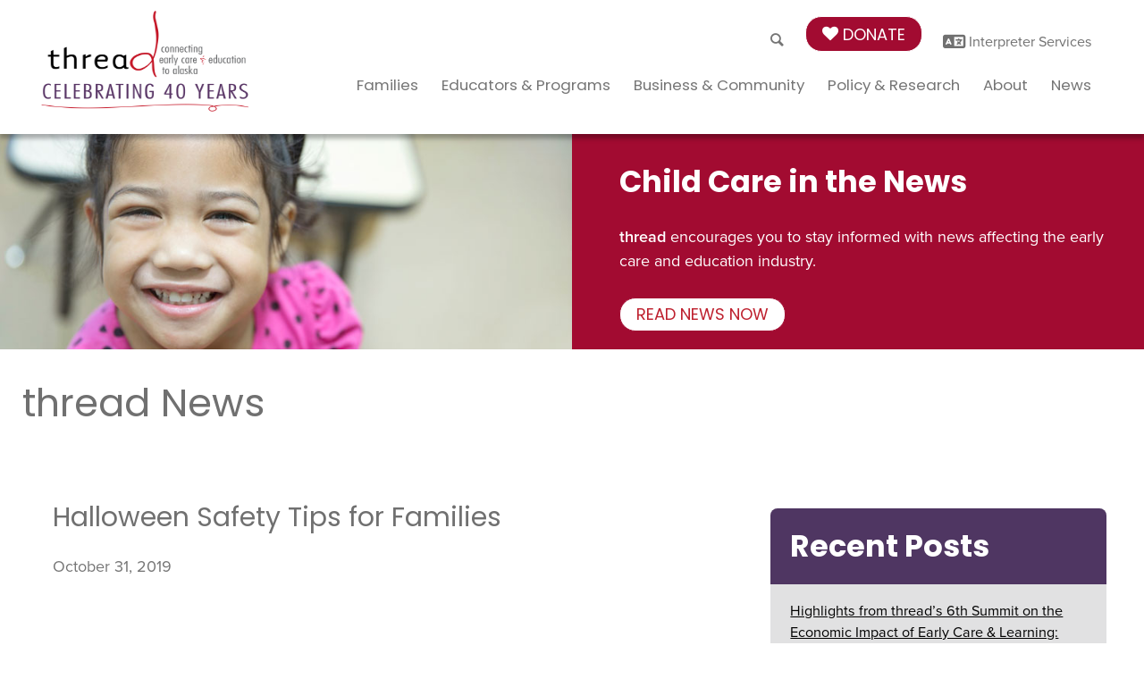

--- FILE ---
content_type: text/html; charset=UTF-8
request_url: https://www.threadalaska.org/thread-blog/halloween-safety-tips-for-families-3/
body_size: 23200
content:

<!doctype html>
<html class="no-js" lang="en-US">

<head>
    <meta charset="utf-8">

    <!-- Force IE to use the latest rendering engine available -->
    <meta http-equiv="X-UA-Compatible" content="IE=edge">

    <!-- Mobile Meta -->
    <meta name="viewport" content="width=device-width, initial-scale=1.0">
    <meta class="foundation-mq">

    <!-- If Site Icon isn't set in customizer -->
    
    <!-- Icons & Favicons -->
    <link rel="icon" href="https://www.threadalaska.org/wp-content/themes/JointsWP/favicon.png">
    <link href="https://www.threadalaska.org/wp-content/themes/JointsWP/assets/images/apple-icon-touch.png" rel="apple-touch-icon" />
        <meta name='robots' content='index, follow, max-image-preview:large, max-snippet:-1, max-video-preview:-1' />

	<!-- This site is optimized with the Yoast SEO plugin v26.7 - https://yoast.com/wordpress/plugins/seo/ -->
	<title>Halloween Safety Tips for Families - Thread</title>
	<link rel="canonical" href="https://www.threadalaska.org/thread-blog/halloween-safety-tips-for-families-3/" />
	<meta property="og:locale" content="en_US" />
	<meta property="og:type" content="article" />
	<meta property="og:title" content="Halloween Safety Tips for Families - Thread" />
	<meta property="og:description" content="Halloween Safety Tips Fall celebrations like Halloween and Harvest Day are fun times for children, who can dress up in costumes, enjoy parties, and eat yummy treats. These celebrations also... Read more &raquo;" />
	<meta property="og:url" content="https://www.threadalaska.org/thread-blog/halloween-safety-tips-for-families-3/" />
	<meta property="og:site_name" content="Thread" />
	<meta name="twitter:card" content="summary_large_image" />
	<meta name="twitter:label1" content="Est. reading time" />
	<meta name="twitter:data1" content="1 minute" />
	<script type="application/ld+json" class="yoast-schema-graph">{"@context":"https://schema.org","@graph":[{"@type":"WebPage","@id":"https://www.threadalaska.org/thread-blog/halloween-safety-tips-for-families-3/","url":"https://www.threadalaska.org/thread-blog/halloween-safety-tips-for-families-3/","name":"Halloween Safety Tips for Families - Thread","isPartOf":{"@id":"https://www.threadalaska.org/#website"},"datePublished":"2019-10-31T16:00:00+00:00","breadcrumb":{"@id":"https://www.threadalaska.org/thread-blog/halloween-safety-tips-for-families-3/#breadcrumb"},"inLanguage":"en-US","potentialAction":[{"@type":"ReadAction","target":["https://www.threadalaska.org/thread-blog/halloween-safety-tips-for-families-3/"]}]},{"@type":"BreadcrumbList","@id":"https://www.threadalaska.org/thread-blog/halloween-safety-tips-for-families-3/#breadcrumb","itemListElement":[{"@type":"ListItem","position":1,"name":"Home","item":"https://www.threadalaska.org/"},{"@type":"ListItem","position":2,"name":"thread News","item":"https://www.threadalaska.org/thread-blog/"},{"@type":"ListItem","position":3,"name":"Halloween Safety Tips for Families"}]},{"@type":"WebSite","@id":"https://www.threadalaska.org/#website","url":"https://www.threadalaska.org/","name":"Thread","description":"Connecting early care and education to Alaska","potentialAction":[{"@type":"SearchAction","target":{"@type":"EntryPoint","urlTemplate":"https://www.threadalaska.org/?s={search_term_string}"},"query-input":{"@type":"PropertyValueSpecification","valueRequired":true,"valueName":"search_term_string"}}],"inLanguage":"en-US"}]}</script>
	<!-- / Yoast SEO plugin. -->



<link rel="alternate" type="application/rss+xml" title="Thread &raquo; Feed" href="https://www.threadalaska.org/feed/" />
<link rel="alternate" type="application/rss+xml" title="Thread &raquo; Comments Feed" href="https://www.threadalaska.org/comments/feed/" />
<link rel="alternate" type="text/calendar" title="Thread &raquo; iCal Feed" href="https://www.threadalaska.org/training/?ical=1" />
<link rel="alternate" title="oEmbed (JSON)" type="application/json+oembed" href="https://www.threadalaska.org/wp-json/oembed/1.0/embed?url=https%3A%2F%2Fwww.threadalaska.org%2Fthread-blog%2Fhalloween-safety-tips-for-families-3%2F" />
<link rel="alternate" title="oEmbed (XML)" type="text/xml+oembed" href="https://www.threadalaska.org/wp-json/oembed/1.0/embed?url=https%3A%2F%2Fwww.threadalaska.org%2Fthread-blog%2Fhalloween-safety-tips-for-families-3%2F&#038;format=xml" />
<style id='wp-img-auto-sizes-contain-inline-css' type='text/css'>
img:is([sizes=auto i],[sizes^="auto," i]){contain-intrinsic-size:3000px 1500px}
/*# sourceURL=wp-img-auto-sizes-contain-inline-css */
</style>
<link rel='stylesheet' id='genesis-blocks-style-css-css' href='https://www.threadalaska.org/wp-content/plugins/genesis-blocks/dist/style-blocks.build.css?ver=1767833325' type='text/css' media='all' />
<link rel='stylesheet' id='wp-block-library-css' href='https://www.threadalaska.org/wp-includes/css/dist/block-library/style.min.css?ver=6.9' type='text/css' media='all' />
<style id='global-styles-inline-css' type='text/css'>
:root{--wp--preset--aspect-ratio--square: 1;--wp--preset--aspect-ratio--4-3: 4/3;--wp--preset--aspect-ratio--3-4: 3/4;--wp--preset--aspect-ratio--3-2: 3/2;--wp--preset--aspect-ratio--2-3: 2/3;--wp--preset--aspect-ratio--16-9: 16/9;--wp--preset--aspect-ratio--9-16: 9/16;--wp--preset--color--black: #000000;--wp--preset--color--cyan-bluish-gray: #abb8c3;--wp--preset--color--white: #ffffff;--wp--preset--color--pale-pink: #f78da7;--wp--preset--color--vivid-red: #cf2e2e;--wp--preset--color--luminous-vivid-orange: #ff6900;--wp--preset--color--luminous-vivid-amber: #fcb900;--wp--preset--color--light-green-cyan: #7bdcb5;--wp--preset--color--vivid-green-cyan: #00d084;--wp--preset--color--pale-cyan-blue: #8ed1fc;--wp--preset--color--vivid-cyan-blue: #0693e3;--wp--preset--color--vivid-purple: #9b51e0;--wp--preset--color--dark-gray: #1F1F1F;--wp--preset--color--medium-gray: #707070;--wp--preset--color--lt-gray: #b6b6b6;--wp--preset--color--lt-lt-gray: #F9F9F9;--wp--preset--color--red: #A20B31;--wp--preset--color--purple: #4F3662;--wp--preset--color--learngrow-pink: #b54878;--wp--preset--color--learngrow-gray: #7e7d7e;--wp--preset--color--learngrow-gold: #fd9a2b;--wp--preset--color--learngrow-orange: #ea6847;--wp--preset--color--learngrow-green: #97a822;--wp--preset--color--seed-green: #82a42a;--wp--preset--color--seed-dark-green: #4b702d;--wp--preset--color--seed-lignt-green: #b3ce59;--wp--preset--color--seed-blue: #5e94b6;--wp--preset--color--seed-gold: #dbb400;--wp--preset--color--seed-brown: #603b24;--wp--preset--gradient--vivid-cyan-blue-to-vivid-purple: linear-gradient(135deg,rgb(6,147,227) 0%,rgb(155,81,224) 100%);--wp--preset--gradient--light-green-cyan-to-vivid-green-cyan: linear-gradient(135deg,rgb(122,220,180) 0%,rgb(0,208,130) 100%);--wp--preset--gradient--luminous-vivid-amber-to-luminous-vivid-orange: linear-gradient(135deg,rgb(252,185,0) 0%,rgb(255,105,0) 100%);--wp--preset--gradient--luminous-vivid-orange-to-vivid-red: linear-gradient(135deg,rgb(255,105,0) 0%,rgb(207,46,46) 100%);--wp--preset--gradient--very-light-gray-to-cyan-bluish-gray: linear-gradient(135deg,rgb(238,238,238) 0%,rgb(169,184,195) 100%);--wp--preset--gradient--cool-to-warm-spectrum: linear-gradient(135deg,rgb(74,234,220) 0%,rgb(151,120,209) 20%,rgb(207,42,186) 40%,rgb(238,44,130) 60%,rgb(251,105,98) 80%,rgb(254,248,76) 100%);--wp--preset--gradient--blush-light-purple: linear-gradient(135deg,rgb(255,206,236) 0%,rgb(152,150,240) 100%);--wp--preset--gradient--blush-bordeaux: linear-gradient(135deg,rgb(254,205,165) 0%,rgb(254,45,45) 50%,rgb(107,0,62) 100%);--wp--preset--gradient--luminous-dusk: linear-gradient(135deg,rgb(255,203,112) 0%,rgb(199,81,192) 50%,rgb(65,88,208) 100%);--wp--preset--gradient--pale-ocean: linear-gradient(135deg,rgb(255,245,203) 0%,rgb(182,227,212) 50%,rgb(51,167,181) 100%);--wp--preset--gradient--electric-grass: linear-gradient(135deg,rgb(202,248,128) 0%,rgb(113,206,126) 100%);--wp--preset--gradient--midnight: linear-gradient(135deg,rgb(2,3,129) 0%,rgb(40,116,252) 100%);--wp--preset--font-size--small: 13px;--wp--preset--font-size--medium: 20px;--wp--preset--font-size--large: 36px;--wp--preset--font-size--x-large: 42px;--wp--preset--spacing--20: 0.44rem;--wp--preset--spacing--30: 0.67rem;--wp--preset--spacing--40: 1rem;--wp--preset--spacing--50: 1.5rem;--wp--preset--spacing--60: 2.25rem;--wp--preset--spacing--70: 3.38rem;--wp--preset--spacing--80: 5.06rem;--wp--preset--shadow--natural: 6px 6px 9px rgba(0, 0, 0, 0.2);--wp--preset--shadow--deep: 12px 12px 50px rgba(0, 0, 0, 0.4);--wp--preset--shadow--sharp: 6px 6px 0px rgba(0, 0, 0, 0.2);--wp--preset--shadow--outlined: 6px 6px 0px -3px rgb(255, 255, 255), 6px 6px rgb(0, 0, 0);--wp--preset--shadow--crisp: 6px 6px 0px rgb(0, 0, 0);}:root { --wp--style--global--content-size: 840px;--wp--style--global--wide-size: 1100px; }:where(body) { margin: 0; }.wp-site-blocks > .alignleft { float: left; margin-right: 2em; }.wp-site-blocks > .alignright { float: right; margin-left: 2em; }.wp-site-blocks > .aligncenter { justify-content: center; margin-left: auto; margin-right: auto; }:where(.is-layout-flex){gap: 0.5em;}:where(.is-layout-grid){gap: 0.5em;}.is-layout-flow > .alignleft{float: left;margin-inline-start: 0;margin-inline-end: 2em;}.is-layout-flow > .alignright{float: right;margin-inline-start: 2em;margin-inline-end: 0;}.is-layout-flow > .aligncenter{margin-left: auto !important;margin-right: auto !important;}.is-layout-constrained > .alignleft{float: left;margin-inline-start: 0;margin-inline-end: 2em;}.is-layout-constrained > .alignright{float: right;margin-inline-start: 2em;margin-inline-end: 0;}.is-layout-constrained > .aligncenter{margin-left: auto !important;margin-right: auto !important;}.is-layout-constrained > :where(:not(.alignleft):not(.alignright):not(.alignfull)){max-width: var(--wp--style--global--content-size);margin-left: auto !important;margin-right: auto !important;}.is-layout-constrained > .alignwide{max-width: var(--wp--style--global--wide-size);}body .is-layout-flex{display: flex;}.is-layout-flex{flex-wrap: wrap;align-items: center;}.is-layout-flex > :is(*, div){margin: 0;}body .is-layout-grid{display: grid;}.is-layout-grid > :is(*, div){margin: 0;}body{padding-top: 0px;padding-right: 0px;padding-bottom: 0px;padding-left: 0px;}a:where(:not(.wp-element-button)){text-decoration: underline;}:root :where(.wp-element-button, .wp-block-button__link){background-color: #32373c;border-width: 0;color: #fff;font-family: inherit;font-size: inherit;font-style: inherit;font-weight: inherit;letter-spacing: inherit;line-height: inherit;padding-top: calc(0.667em + 2px);padding-right: calc(1.333em + 2px);padding-bottom: calc(0.667em + 2px);padding-left: calc(1.333em + 2px);text-decoration: none;text-transform: inherit;}.has-black-color{color: var(--wp--preset--color--black) !important;}.has-cyan-bluish-gray-color{color: var(--wp--preset--color--cyan-bluish-gray) !important;}.has-white-color{color: var(--wp--preset--color--white) !important;}.has-pale-pink-color{color: var(--wp--preset--color--pale-pink) !important;}.has-vivid-red-color{color: var(--wp--preset--color--vivid-red) !important;}.has-luminous-vivid-orange-color{color: var(--wp--preset--color--luminous-vivid-orange) !important;}.has-luminous-vivid-amber-color{color: var(--wp--preset--color--luminous-vivid-amber) !important;}.has-light-green-cyan-color{color: var(--wp--preset--color--light-green-cyan) !important;}.has-vivid-green-cyan-color{color: var(--wp--preset--color--vivid-green-cyan) !important;}.has-pale-cyan-blue-color{color: var(--wp--preset--color--pale-cyan-blue) !important;}.has-vivid-cyan-blue-color{color: var(--wp--preset--color--vivid-cyan-blue) !important;}.has-vivid-purple-color{color: var(--wp--preset--color--vivid-purple) !important;}.has-dark-gray-color{color: var(--wp--preset--color--dark-gray) !important;}.has-medium-gray-color{color: var(--wp--preset--color--medium-gray) !important;}.has-lt-gray-color{color: var(--wp--preset--color--lt-gray) !important;}.has-lt-lt-gray-color{color: var(--wp--preset--color--lt-lt-gray) !important;}.has-red-color{color: var(--wp--preset--color--red) !important;}.has-purple-color{color: var(--wp--preset--color--purple) !important;}.has-learngrow-pink-color{color: var(--wp--preset--color--learngrow-pink) !important;}.has-learngrow-gray-color{color: var(--wp--preset--color--learngrow-gray) !important;}.has-learngrow-gold-color{color: var(--wp--preset--color--learngrow-gold) !important;}.has-learngrow-orange-color{color: var(--wp--preset--color--learngrow-orange) !important;}.has-learngrow-green-color{color: var(--wp--preset--color--learngrow-green) !important;}.has-seed-green-color{color: var(--wp--preset--color--seed-green) !important;}.has-seed-dark-green-color{color: var(--wp--preset--color--seed-dark-green) !important;}.has-seed-lignt-green-color{color: var(--wp--preset--color--seed-lignt-green) !important;}.has-seed-blue-color{color: var(--wp--preset--color--seed-blue) !important;}.has-seed-gold-color{color: var(--wp--preset--color--seed-gold) !important;}.has-seed-brown-color{color: var(--wp--preset--color--seed-brown) !important;}.has-black-background-color{background-color: var(--wp--preset--color--black) !important;}.has-cyan-bluish-gray-background-color{background-color: var(--wp--preset--color--cyan-bluish-gray) !important;}.has-white-background-color{background-color: var(--wp--preset--color--white) !important;}.has-pale-pink-background-color{background-color: var(--wp--preset--color--pale-pink) !important;}.has-vivid-red-background-color{background-color: var(--wp--preset--color--vivid-red) !important;}.has-luminous-vivid-orange-background-color{background-color: var(--wp--preset--color--luminous-vivid-orange) !important;}.has-luminous-vivid-amber-background-color{background-color: var(--wp--preset--color--luminous-vivid-amber) !important;}.has-light-green-cyan-background-color{background-color: var(--wp--preset--color--light-green-cyan) !important;}.has-vivid-green-cyan-background-color{background-color: var(--wp--preset--color--vivid-green-cyan) !important;}.has-pale-cyan-blue-background-color{background-color: var(--wp--preset--color--pale-cyan-blue) !important;}.has-vivid-cyan-blue-background-color{background-color: var(--wp--preset--color--vivid-cyan-blue) !important;}.has-vivid-purple-background-color{background-color: var(--wp--preset--color--vivid-purple) !important;}.has-dark-gray-background-color{background-color: var(--wp--preset--color--dark-gray) !important;}.has-medium-gray-background-color{background-color: var(--wp--preset--color--medium-gray) !important;}.has-lt-gray-background-color{background-color: var(--wp--preset--color--lt-gray) !important;}.has-lt-lt-gray-background-color{background-color: var(--wp--preset--color--lt-lt-gray) !important;}.has-red-background-color{background-color: var(--wp--preset--color--red) !important;}.has-purple-background-color{background-color: var(--wp--preset--color--purple) !important;}.has-learngrow-pink-background-color{background-color: var(--wp--preset--color--learngrow-pink) !important;}.has-learngrow-gray-background-color{background-color: var(--wp--preset--color--learngrow-gray) !important;}.has-learngrow-gold-background-color{background-color: var(--wp--preset--color--learngrow-gold) !important;}.has-learngrow-orange-background-color{background-color: var(--wp--preset--color--learngrow-orange) !important;}.has-learngrow-green-background-color{background-color: var(--wp--preset--color--learngrow-green) !important;}.has-seed-green-background-color{background-color: var(--wp--preset--color--seed-green) !important;}.has-seed-dark-green-background-color{background-color: var(--wp--preset--color--seed-dark-green) !important;}.has-seed-lignt-green-background-color{background-color: var(--wp--preset--color--seed-lignt-green) !important;}.has-seed-blue-background-color{background-color: var(--wp--preset--color--seed-blue) !important;}.has-seed-gold-background-color{background-color: var(--wp--preset--color--seed-gold) !important;}.has-seed-brown-background-color{background-color: var(--wp--preset--color--seed-brown) !important;}.has-black-border-color{border-color: var(--wp--preset--color--black) !important;}.has-cyan-bluish-gray-border-color{border-color: var(--wp--preset--color--cyan-bluish-gray) !important;}.has-white-border-color{border-color: var(--wp--preset--color--white) !important;}.has-pale-pink-border-color{border-color: var(--wp--preset--color--pale-pink) !important;}.has-vivid-red-border-color{border-color: var(--wp--preset--color--vivid-red) !important;}.has-luminous-vivid-orange-border-color{border-color: var(--wp--preset--color--luminous-vivid-orange) !important;}.has-luminous-vivid-amber-border-color{border-color: var(--wp--preset--color--luminous-vivid-amber) !important;}.has-light-green-cyan-border-color{border-color: var(--wp--preset--color--light-green-cyan) !important;}.has-vivid-green-cyan-border-color{border-color: var(--wp--preset--color--vivid-green-cyan) !important;}.has-pale-cyan-blue-border-color{border-color: var(--wp--preset--color--pale-cyan-blue) !important;}.has-vivid-cyan-blue-border-color{border-color: var(--wp--preset--color--vivid-cyan-blue) !important;}.has-vivid-purple-border-color{border-color: var(--wp--preset--color--vivid-purple) !important;}.has-dark-gray-border-color{border-color: var(--wp--preset--color--dark-gray) !important;}.has-medium-gray-border-color{border-color: var(--wp--preset--color--medium-gray) !important;}.has-lt-gray-border-color{border-color: var(--wp--preset--color--lt-gray) !important;}.has-lt-lt-gray-border-color{border-color: var(--wp--preset--color--lt-lt-gray) !important;}.has-red-border-color{border-color: var(--wp--preset--color--red) !important;}.has-purple-border-color{border-color: var(--wp--preset--color--purple) !important;}.has-learngrow-pink-border-color{border-color: var(--wp--preset--color--learngrow-pink) !important;}.has-learngrow-gray-border-color{border-color: var(--wp--preset--color--learngrow-gray) !important;}.has-learngrow-gold-border-color{border-color: var(--wp--preset--color--learngrow-gold) !important;}.has-learngrow-orange-border-color{border-color: var(--wp--preset--color--learngrow-orange) !important;}.has-learngrow-green-border-color{border-color: var(--wp--preset--color--learngrow-green) !important;}.has-seed-green-border-color{border-color: var(--wp--preset--color--seed-green) !important;}.has-seed-dark-green-border-color{border-color: var(--wp--preset--color--seed-dark-green) !important;}.has-seed-lignt-green-border-color{border-color: var(--wp--preset--color--seed-lignt-green) !important;}.has-seed-blue-border-color{border-color: var(--wp--preset--color--seed-blue) !important;}.has-seed-gold-border-color{border-color: var(--wp--preset--color--seed-gold) !important;}.has-seed-brown-border-color{border-color: var(--wp--preset--color--seed-brown) !important;}.has-vivid-cyan-blue-to-vivid-purple-gradient-background{background: var(--wp--preset--gradient--vivid-cyan-blue-to-vivid-purple) !important;}.has-light-green-cyan-to-vivid-green-cyan-gradient-background{background: var(--wp--preset--gradient--light-green-cyan-to-vivid-green-cyan) !important;}.has-luminous-vivid-amber-to-luminous-vivid-orange-gradient-background{background: var(--wp--preset--gradient--luminous-vivid-amber-to-luminous-vivid-orange) !important;}.has-luminous-vivid-orange-to-vivid-red-gradient-background{background: var(--wp--preset--gradient--luminous-vivid-orange-to-vivid-red) !important;}.has-very-light-gray-to-cyan-bluish-gray-gradient-background{background: var(--wp--preset--gradient--very-light-gray-to-cyan-bluish-gray) !important;}.has-cool-to-warm-spectrum-gradient-background{background: var(--wp--preset--gradient--cool-to-warm-spectrum) !important;}.has-blush-light-purple-gradient-background{background: var(--wp--preset--gradient--blush-light-purple) !important;}.has-blush-bordeaux-gradient-background{background: var(--wp--preset--gradient--blush-bordeaux) !important;}.has-luminous-dusk-gradient-background{background: var(--wp--preset--gradient--luminous-dusk) !important;}.has-pale-ocean-gradient-background{background: var(--wp--preset--gradient--pale-ocean) !important;}.has-electric-grass-gradient-background{background: var(--wp--preset--gradient--electric-grass) !important;}.has-midnight-gradient-background{background: var(--wp--preset--gradient--midnight) !important;}.has-small-font-size{font-size: var(--wp--preset--font-size--small) !important;}.has-medium-font-size{font-size: var(--wp--preset--font-size--medium) !important;}.has-large-font-size{font-size: var(--wp--preset--font-size--large) !important;}.has-x-large-font-size{font-size: var(--wp--preset--font-size--x-large) !important;}
/*# sourceURL=global-styles-inline-css */
</style>

<link rel='stylesheet' id='wp-components-css' href='https://www.threadalaska.org/wp-includes/css/dist/components/style.min.css?ver=6.9' type='text/css' media='all' />
<link rel='stylesheet' id='wp-preferences-css' href='https://www.threadalaska.org/wp-includes/css/dist/preferences/style.min.css?ver=6.9' type='text/css' media='all' />
<link rel='stylesheet' id='wp-block-editor-css' href='https://www.threadalaska.org/wp-includes/css/dist/block-editor/style.min.css?ver=6.9' type='text/css' media='all' />
<link rel='stylesheet' id='popup-maker-block-library-style-css' href='https://www.threadalaska.org/wp-content/plugins/popup-maker/dist/packages/block-library-style.css?ver=dbea705cfafe089d65f1' type='text/css' media='all' />
<link rel='stylesheet' id='rtec_styles-css' href='https://www.threadalaska.org/wp-content/plugins/registrations-for-the-events-calendar-pro/css/rtec-styles.css?ver=2.15.2' type='text/css' media='all' />
<link rel='stylesheet' id='sf-sync-css' href='https://www.threadalaska.org/wp-content/plugins/sf-sync/public/css/sf-sync-public.css?ver=1.0.1' type='text/css' media='all' />
<link rel='stylesheet' id='wpos-slick-style-css' href='https://www.threadalaska.org/wp-content/cache/background-css/1/www.threadalaska.org/wp-content/plugins/wp-logo-showcase-responsive-slider-slider/assets/css/slick.css?ver=3.8.7&wpr_t=1768418954' type='text/css' media='all' />
<link rel='stylesheet' id='wpls-public-style-css' href='https://www.threadalaska.org/wp-content/plugins/wp-logo-showcase-responsive-slider-slider/assets/css/wpls-public.css?ver=3.8.7' type='text/css' media='all' />
<link rel='stylesheet' id='megamenu-css' href='https://www.threadalaska.org/wp-content/uploads/maxmegamenu/style.css?ver=6758b8' type='text/css' media='all' />
<link rel='stylesheet' id='dashicons-css' href='https://www.threadalaska.org/wp-includes/css/dashicons.min.css?ver=6.9' type='text/css' media='all' />
<link rel='stylesheet' id='megamenu-genericons-css' href='https://www.threadalaska.org/wp-content/plugins/megamenu-pro/icons/genericons/genericons/genericons.css?ver=2.4.4' type='text/css' media='all' />
<link rel='stylesheet' id='megamenu-fontawesome-css' href='https://www.threadalaska.org/wp-content/plugins/megamenu-pro/icons/fontawesome/css/font-awesome.min.css?ver=2.4.4' type='text/css' media='all' />
<link rel='stylesheet' id='megamenu-fontawesome5-css' href='https://www.threadalaska.org/wp-content/plugins/megamenu-pro/icons/fontawesome5/css/all.min.css?ver=2.4.4' type='text/css' media='all' />
<link rel='stylesheet' id='megamenu-fontawesome6-css' href='https://www.threadalaska.org/wp-content/plugins/megamenu-pro/icons/fontawesome6/css/all.min.css?ver=2.4.4' type='text/css' media='all' />
<link rel='stylesheet' id='search-filter-plugin-styles-css' href='https://www.threadalaska.org/wp-content/cache/background-css/1/www.threadalaska.org/wp-content/plugins/search-filter-pro/public/assets/css/search-filter.min.css?ver=2.5.21&wpr_t=1768418954' type='text/css' media='all' />
<link rel='stylesheet' id='simple-favorites-css' href='https://www.threadalaska.org/wp-content/plugins/favorites/assets/css/favorites.css?ver=2.3.6' type='text/css' media='all' />
<link rel='stylesheet' id='site-css-css' href='https://www.threadalaska.org/wp-content/themes/JointsWP/assets/styles/style.css?ver=1714696306' type='text/css' media='all' />
<link rel='stylesheet' id='thread-css-css' href='https://www.threadalaska.org/wp-content/cache/background-css/1/www.threadalaska.org/wp-content/themes/JointsWP/assets/stylesheets/screen.css?ver=6.9&wpr_t=1768418954' type='text/css' media='all' />
<link rel='stylesheet' id='thread-custom-css-css' href='https://www.threadalaska.org/wp-content/cache/background-css/1/www.threadalaska.org/wp-content/themes/JointsWP/assets/stylesheets/custom.css?wpr_t=1768418954' type='text/css' media='' />
<style id='rocket-lazyload-inline-css' type='text/css'>
.rll-youtube-player{position:relative;padding-bottom:56.23%;height:0;overflow:hidden;max-width:100%;}.rll-youtube-player:focus-within{outline: 2px solid currentColor;outline-offset: 5px;}.rll-youtube-player iframe{position:absolute;top:0;left:0;width:100%;height:100%;z-index:100;background:0 0}.rll-youtube-player img{bottom:0;display:block;left:0;margin:auto;max-width:100%;width:100%;position:absolute;right:0;top:0;border:none;height:auto;-webkit-transition:.4s all;-moz-transition:.4s all;transition:.4s all}.rll-youtube-player img:hover{-webkit-filter:brightness(75%)}.rll-youtube-player .play{height:100%;width:100%;left:0;top:0;position:absolute;background:var(--wpr-bg-dec3500c-7585-4420-9861-8031a2e5d929) no-repeat center;background-color: transparent !important;cursor:pointer;border:none;}
/*# sourceURL=rocket-lazyload-inline-css */
</style>
<!--n2css--><!--n2js--><script type="text/javascript" src="https://www.threadalaska.org/wp-includes/js/jquery/jquery.min.js?ver=3.7.1" id="jquery-core-js"></script>
<script type="text/javascript" src="https://www.threadalaska.org/wp-includes/js/jquery/jquery-migrate.min.js?ver=3.4.1" id="jquery-migrate-js"></script>
<script type="text/javascript" id="file_uploads_nfpluginsettings-js-extra">
/* <![CDATA[ */
var params = {"clearLogRestUrl":"https://www.threadalaska.org/wp-json/nf-file-uploads/debug-log/delete-all","clearLogButtonId":"file_uploads_clear_debug_logger","downloadLogRestUrl":"https://www.threadalaska.org/wp-json/nf-file-uploads/debug-log/get-all","downloadLogButtonId":"file_uploads_download_debug_logger"};
//# sourceURL=file_uploads_nfpluginsettings-js-extra
/* ]]> */
</script>
<script type="text/javascript" src="https://www.threadalaska.org/wp-content/plugins/ninja-forms-uploads/assets/js/nfpluginsettings.js?ver=3.3.23" id="file_uploads_nfpluginsettings-js"></script>
<script type="text/javascript" src="https://www.threadalaska.org/wp-content/plugins/sf-sync/public/js/sf-sync-public.js?ver=1.0.1" id="sf-sync-js"></script>
<script type="text/javascript" id="favorites-js-extra">
/* <![CDATA[ */
var favorites_data = {"ajaxurl":"https://www.threadalaska.org/wp-admin/admin-ajax.php","nonce":"8bc666e968","favorite":"Add to My List","favorited":"Remove from My List","includecount":"","indicate_loading":"","loading_text":"Loading","loading_image":"","loading_image_active":"","loading_image_preload":"","cache_enabled":"1","button_options":{"button_type":"custom","custom_colors":false,"box_shadow":false,"include_count":false,"default":{"background_default":false,"border_default":false,"text_default":false,"icon_default":false,"count_default":false},"active":{"background_active":false,"border_active":false,"text_active":false,"icon_active":false,"count_active":false}},"authentication_modal_content":"\u003Cp\u003EPlease login to add favorites.\u003C/p\u003E\u003Cp\u003E\u003Ca href=\"#\" data-favorites-modal-close\u003EDismiss this notice\u003C/a\u003E\u003C/p\u003E","authentication_redirect":"","dev_mode":"","logged_in":"","user_id":"0","authentication_redirect_url":"https://www.threadalaska.org/wp-login.php"};
//# sourceURL=favorites-js-extra
/* ]]> */
</script>
<script type="text/javascript" src="https://www.threadalaska.org/wp-content/plugins/favorites/assets/js/favorites.min.js?ver=2.3.6" id="favorites-js"></script>
<script type="text/javascript" src="https://www.threadalaska.org/wp-content/themes/JointsWP/assets/scripts/scripts-thread.js" id="scripts-thread-js"></script>
<link rel="https://api.w.org/" href="https://www.threadalaska.org/wp-json/" /><link rel="alternate" title="JSON" type="application/json" href="https://www.threadalaska.org/wp-json/wp/v2/thread-blog/37104" /><link rel='shortlink' href='https://www.threadalaska.org/?p=37104' />
<meta name="tec-api-version" content="v1"><meta name="tec-api-origin" content="https://www.threadalaska.org"><link rel="alternate" href="https://www.threadalaska.org/wp-json/tribe/events/v1/" />		<style type="text/css" id="wp-custom-css">
			/* To accomodate slider on homepage. Remove if header changes. */

.home .entry-content,
.page-id-27253 .entry-content
{
	padding-top: 0;
}

/*News module*/

.manual-news .wp-block-uagb-image__figure img {
	height: 250px!important;
	width: auto;
}

/* Temp fix for Spectra img block */

.wp-block-uagb-image__figure img {
  width: 100%; /* or a specific width */
  height: auto;
  display: block;
}		</style>
		<style type="text/css">/** Mega Menu CSS: fs **/</style>
<noscript><style id="rocket-lazyload-nojs-css">.rll-youtube-player, [data-lazy-src]{display:none !important;}</style></noscript>
    <!-- Google Tag Manager -->
    <script>
    (function(w, d, s, l, i) {
        w[l] = w[l] || [];
        w[l].push({
            'gtm.start': new Date().getTime(),
            event: 'gtm.js'
        });
        var f = d.getElementsByTagName(s)[0],
            j = d.createElement(s),
            dl = l != 'dataLayer' ? '&l=' + l : '';
        j.async = true;
        j.src =
            'https://www.googletagmanager.com/gtm.js?id=' + i + dl;
        f.parentNode.insertBefore(j, f);
    })(window, document, 'script', 'dataLayer', 'GTM-M485H3W');
    </script>
    <!-- End Google Tag Manager -->

    <!-- Salesforce Account Engagement --->

    <script type='text/javascript'>
piAId = '516111';
piCId = '10574';
piHostname = 'go.threadalaska.org';

(function() {
	function async_load(){
		var s = document.createElement('script'); s.type = 'text/javascript';
		s.src = ('https:' == document.location.protocol ? 'https://' : 'http://') + piHostname + '/pd.js';
		var c = document.getElementsByTagName('script')[0]; c.parentNode.insertBefore(s, c);
	}
	if(window.attachEvent) { window.attachEvent('onload', async_load); }
	else { window.addEventListener('load', async_load, false); }
})();
</script>

<!-- End Salesforce Account Engagement --->

<style id="wpr-lazyload-bg-container"></style><style id="wpr-lazyload-bg-exclusion"></style>
<noscript>
<style id="wpr-lazyload-bg-nostyle">.slick-loading .slick-list{--wpr-bg-71764f06-43d8-4974-a678-01644247d870: url('https://www.threadalaska.org/wp-content/plugins/wp-logo-showcase-responsive-slider-slider/assets/images/ajax-loader.gif');}.chosen-container-single .chosen-single abbr{--wpr-bg-ce407994-6b44-4f00-9b80-658b2ad72bfc: url('https://www.threadalaska.org/wp-content/plugins/search-filter-pro/public/assets/css/chosen-sprite.png');}.chosen-container-single .chosen-single div b{--wpr-bg-78db763b-0086-46da-8cdf-6ef623c8d2c2: url('https://www.threadalaska.org/wp-content/plugins/search-filter-pro/public/assets/css/chosen-sprite.png');}.chosen-container-single .chosen-search input[type=text]{--wpr-bg-632598d7-31d5-41f9-a4a4-8584817a497e: url('https://www.threadalaska.org/wp-content/plugins/search-filter-pro/public/assets/css/chosen-sprite.png');}.chosen-container-multi .chosen-choices li.search-choice .search-choice-close{--wpr-bg-6f78b516-43bf-420c-8a35-926f14eae793: url('https://www.threadalaska.org/wp-content/plugins/search-filter-pro/public/assets/css/chosen-sprite.png');}.chosen-rtl .chosen-search input[type=text]{--wpr-bg-6ce4d04b-55c8-4439-981b-94558ee8a75f: url('https://www.threadalaska.org/wp-content/plugins/search-filter-pro/public/assets/css/chosen-sprite.png');}.chosen-container .chosen-results-scroll-down span,.chosen-container .chosen-results-scroll-up span,.chosen-container-multi .chosen-choices .search-choice .search-choice-close,.chosen-container-single .chosen-search input[type=text],.chosen-container-single .chosen-single abbr,.chosen-container-single .chosen-single div b,.chosen-rtl .chosen-search input[type=text]{--wpr-bg-0aef5623-5b5a-4333-84e0-af7c2b7c2a46: url('https://www.threadalaska.org/wp-content/plugins/search-filter-pro/public/assets/css/chosen-sprite@2x.png');}.ll-skin-melon .ui-datepicker .ui-datepicker-next span,.ll-skin-melon .ui-datepicker .ui-datepicker-prev span{--wpr-bg-e45f249a-d12e-4331-8ab9-3fc901b8f091: url('https://www.threadalaska.org/wp-content/plugins/search-filter-pro/public/assets/img/ui-icons_ffffff_256x240.png');}.slick-loading .slick-list{--wpr-bg-e011345c-f10a-4510-9c96-24c75231d2b6: url('https://www.threadalaska.org/wp-content/themes/JointsWP/assets/stylesheets/ajax-loader.gif');}.hero-section{--wpr-bg-4016cba8-2590-44d9-b038-d38d2557d5d0: url('https://www.threadalaska.org/wp-content/themes/JointsWP/assets/images/template/thread-home-bg.jpg');}.learngrow .hero-section{--wpr-bg-98b6e3c3-4ec1-4817-b321-1bc9089b6e85: url('https://www.threadalaska.org/wp-content/themes/JointsWP/assets/images/content/learn-and-grow/hero/home-hero.jpg');}.seed .hero-section{--wpr-bg-e6bc5358-18c9-41b8-94d6-ce41e20cf154: url('https://www.threadalaska.org/wp-content/themes/JointsWP/assets/images/template/seed-home-bg.jpg');}.seed footer{--wpr-bg-7bd6ca9c-02ea-4988-a9b3-60e25cebe6b9: url('https://www.threadalaska.org/wp-content/themes/JointsWP/assets/images/template/bg-footer-seed.png');}.circular-label-2.circular-label-2.orange{--wpr-bg-48c97a29-460e-428e-a050-2064dc80f301: url('https://www.threadalaska.org/wp-content/themes/JointsWP/assets/images/template/orange.svg');}.circular-label-2.circular-label-2.green{--wpr-bg-8391f9e4-f5ed-43d4-ad33-700603acf810: url('https://www.threadalaska.org/wp-content/themes/JointsWP/assets/images/template/green.svg');}.circular-label-2.circular-label-2.red{--wpr-bg-b27c6b22-ebca-4f4e-82ca-33ed56770efc: url('https://www.threadalaska.org/wp-content/themes/JointsWP/assets/images/template/red.svg');}.rll-youtube-player .play{--wpr-bg-dec3500c-7585-4420-9861-8031a2e5d929: url('https://www.threadalaska.org/wp-content/plugins/wp-rocket/assets/img/youtube.png');}</style>
</noscript>
<script type="application/javascript">const rocket_pairs = [{"selector":".slick-loading .slick-list","style":".slick-loading .slick-list{--wpr-bg-71764f06-43d8-4974-a678-01644247d870: url('https:\/\/www.threadalaska.org\/wp-content\/plugins\/wp-logo-showcase-responsive-slider-slider\/assets\/images\/ajax-loader.gif');}","hash":"71764f06-43d8-4974-a678-01644247d870","url":"https:\/\/www.threadalaska.org\/wp-content\/plugins\/wp-logo-showcase-responsive-slider-slider\/assets\/images\/ajax-loader.gif"},{"selector":".chosen-container-single .chosen-single abbr","style":".chosen-container-single .chosen-single abbr{--wpr-bg-ce407994-6b44-4f00-9b80-658b2ad72bfc: url('https:\/\/www.threadalaska.org\/wp-content\/plugins\/search-filter-pro\/public\/assets\/css\/chosen-sprite.png');}","hash":"ce407994-6b44-4f00-9b80-658b2ad72bfc","url":"https:\/\/www.threadalaska.org\/wp-content\/plugins\/search-filter-pro\/public\/assets\/css\/chosen-sprite.png"},{"selector":".chosen-container-single .chosen-single div b","style":".chosen-container-single .chosen-single div b{--wpr-bg-78db763b-0086-46da-8cdf-6ef623c8d2c2: url('https:\/\/www.threadalaska.org\/wp-content\/plugins\/search-filter-pro\/public\/assets\/css\/chosen-sprite.png');}","hash":"78db763b-0086-46da-8cdf-6ef623c8d2c2","url":"https:\/\/www.threadalaska.org\/wp-content\/plugins\/search-filter-pro\/public\/assets\/css\/chosen-sprite.png"},{"selector":".chosen-container-single .chosen-search input[type=text]","style":".chosen-container-single .chosen-search input[type=text]{--wpr-bg-632598d7-31d5-41f9-a4a4-8584817a497e: url('https:\/\/www.threadalaska.org\/wp-content\/plugins\/search-filter-pro\/public\/assets\/css\/chosen-sprite.png');}","hash":"632598d7-31d5-41f9-a4a4-8584817a497e","url":"https:\/\/www.threadalaska.org\/wp-content\/plugins\/search-filter-pro\/public\/assets\/css\/chosen-sprite.png"},{"selector":".chosen-container-multi .chosen-choices li.search-choice .search-choice-close","style":".chosen-container-multi .chosen-choices li.search-choice .search-choice-close{--wpr-bg-6f78b516-43bf-420c-8a35-926f14eae793: url('https:\/\/www.threadalaska.org\/wp-content\/plugins\/search-filter-pro\/public\/assets\/css\/chosen-sprite.png');}","hash":"6f78b516-43bf-420c-8a35-926f14eae793","url":"https:\/\/www.threadalaska.org\/wp-content\/plugins\/search-filter-pro\/public\/assets\/css\/chosen-sprite.png"},{"selector":".chosen-rtl .chosen-search input[type=text]","style":".chosen-rtl .chosen-search input[type=text]{--wpr-bg-6ce4d04b-55c8-4439-981b-94558ee8a75f: url('https:\/\/www.threadalaska.org\/wp-content\/plugins\/search-filter-pro\/public\/assets\/css\/chosen-sprite.png');}","hash":"6ce4d04b-55c8-4439-981b-94558ee8a75f","url":"https:\/\/www.threadalaska.org\/wp-content\/plugins\/search-filter-pro\/public\/assets\/css\/chosen-sprite.png"},{"selector":".chosen-container .chosen-results-scroll-down span,.chosen-container .chosen-results-scroll-up span,.chosen-container-multi .chosen-choices .search-choice .search-choice-close,.chosen-container-single .chosen-search input[type=text],.chosen-container-single .chosen-single abbr,.chosen-container-single .chosen-single div b,.chosen-rtl .chosen-search input[type=text]","style":".chosen-container .chosen-results-scroll-down span,.chosen-container .chosen-results-scroll-up span,.chosen-container-multi .chosen-choices .search-choice .search-choice-close,.chosen-container-single .chosen-search input[type=text],.chosen-container-single .chosen-single abbr,.chosen-container-single .chosen-single div b,.chosen-rtl .chosen-search input[type=text]{--wpr-bg-0aef5623-5b5a-4333-84e0-af7c2b7c2a46: url('https:\/\/www.threadalaska.org\/wp-content\/plugins\/search-filter-pro\/public\/assets\/css\/chosen-sprite@2x.png');}","hash":"0aef5623-5b5a-4333-84e0-af7c2b7c2a46","url":"https:\/\/www.threadalaska.org\/wp-content\/plugins\/search-filter-pro\/public\/assets\/css\/chosen-sprite@2x.png"},{"selector":".ll-skin-melon .ui-datepicker .ui-datepicker-next span,.ll-skin-melon .ui-datepicker .ui-datepicker-prev span","style":".ll-skin-melon .ui-datepicker .ui-datepicker-next span,.ll-skin-melon .ui-datepicker .ui-datepicker-prev span{--wpr-bg-e45f249a-d12e-4331-8ab9-3fc901b8f091: url('https:\/\/www.threadalaska.org\/wp-content\/plugins\/search-filter-pro\/public\/assets\/img\/ui-icons_ffffff_256x240.png');}","hash":"e45f249a-d12e-4331-8ab9-3fc901b8f091","url":"https:\/\/www.threadalaska.org\/wp-content\/plugins\/search-filter-pro\/public\/assets\/img\/ui-icons_ffffff_256x240.png"},{"selector":".slick-loading .slick-list","style":".slick-loading .slick-list{--wpr-bg-e011345c-f10a-4510-9c96-24c75231d2b6: url('https:\/\/www.threadalaska.org\/wp-content\/themes\/JointsWP\/assets\/stylesheets\/ajax-loader.gif');}","hash":"e011345c-f10a-4510-9c96-24c75231d2b6","url":"https:\/\/www.threadalaska.org\/wp-content\/themes\/JointsWP\/assets\/stylesheets\/ajax-loader.gif"},{"selector":".hero-section","style":".hero-section{--wpr-bg-4016cba8-2590-44d9-b038-d38d2557d5d0: url('https:\/\/www.threadalaska.org\/wp-content\/themes\/JointsWP\/assets\/images\/template\/thread-home-bg.jpg');}","hash":"4016cba8-2590-44d9-b038-d38d2557d5d0","url":"https:\/\/www.threadalaska.org\/wp-content\/themes\/JointsWP\/assets\/images\/template\/thread-home-bg.jpg"},{"selector":".learngrow .hero-section","style":".learngrow .hero-section{--wpr-bg-98b6e3c3-4ec1-4817-b321-1bc9089b6e85: url('https:\/\/www.threadalaska.org\/wp-content\/themes\/JointsWP\/assets\/images\/content\/learn-and-grow\/hero\/home-hero.jpg');}","hash":"98b6e3c3-4ec1-4817-b321-1bc9089b6e85","url":"https:\/\/www.threadalaska.org\/wp-content\/themes\/JointsWP\/assets\/images\/content\/learn-and-grow\/hero\/home-hero.jpg"},{"selector":".seed .hero-section","style":".seed .hero-section{--wpr-bg-e6bc5358-18c9-41b8-94d6-ce41e20cf154: url('https:\/\/www.threadalaska.org\/wp-content\/themes\/JointsWP\/assets\/images\/template\/seed-home-bg.jpg');}","hash":"e6bc5358-18c9-41b8-94d6-ce41e20cf154","url":"https:\/\/www.threadalaska.org\/wp-content\/themes\/JointsWP\/assets\/images\/template\/seed-home-bg.jpg"},{"selector":".seed footer","style":".seed footer{--wpr-bg-7bd6ca9c-02ea-4988-a9b3-60e25cebe6b9: url('https:\/\/www.threadalaska.org\/wp-content\/themes\/JointsWP\/assets\/images\/template\/bg-footer-seed.png');}","hash":"7bd6ca9c-02ea-4988-a9b3-60e25cebe6b9","url":"https:\/\/www.threadalaska.org\/wp-content\/themes\/JointsWP\/assets\/images\/template\/bg-footer-seed.png"},{"selector":".circular-label-2.circular-label-2.orange","style":".circular-label-2.circular-label-2.orange{--wpr-bg-48c97a29-460e-428e-a050-2064dc80f301: url('https:\/\/www.threadalaska.org\/wp-content\/themes\/JointsWP\/assets\/images\/template\/orange.svg');}","hash":"48c97a29-460e-428e-a050-2064dc80f301","url":"https:\/\/www.threadalaska.org\/wp-content\/themes\/JointsWP\/assets\/images\/template\/orange.svg"},{"selector":".circular-label-2.circular-label-2.green","style":".circular-label-2.circular-label-2.green{--wpr-bg-8391f9e4-f5ed-43d4-ad33-700603acf810: url('https:\/\/www.threadalaska.org\/wp-content\/themes\/JointsWP\/assets\/images\/template\/green.svg');}","hash":"8391f9e4-f5ed-43d4-ad33-700603acf810","url":"https:\/\/www.threadalaska.org\/wp-content\/themes\/JointsWP\/assets\/images\/template\/green.svg"},{"selector":".circular-label-2.circular-label-2.red","style":".circular-label-2.circular-label-2.red{--wpr-bg-b27c6b22-ebca-4f4e-82ca-33ed56770efc: url('https:\/\/www.threadalaska.org\/wp-content\/themes\/JointsWP\/assets\/images\/template\/red.svg');}","hash":"b27c6b22-ebca-4f4e-82ca-33ed56770efc","url":"https:\/\/www.threadalaska.org\/wp-content\/themes\/JointsWP\/assets\/images\/template\/red.svg"},{"selector":".rll-youtube-player .play","style":".rll-youtube-player .play{--wpr-bg-dec3500c-7585-4420-9861-8031a2e5d929: url('https:\/\/www.threadalaska.org\/wp-content\/plugins\/wp-rocket\/assets\/img\/youtube.png');}","hash":"dec3500c-7585-4420-9861-8031a2e5d929","url":"https:\/\/www.threadalaska.org\/wp-content\/plugins\/wp-rocket\/assets\/img\/youtube.png"}]; const rocket_excluded_pairs = [];</script><meta name="generator" content="WP Rocket 3.20.1.2" data-wpr-features="wpr_lazyload_css_bg_img wpr_lazyload_images wpr_lazyload_iframes wpr_image_dimensions wpr_preload_links wpr_desktop" /></head>

<!-- Google Tag Manager (noscript) -->
<noscript><iframe src="https://www.googletagmanager.com/ns.html?id=GTM-M485H3W" height="0" width="0" style="display:none;visibility:hidden"></iframe></noscript>
<!-- End Google Tag Manager (noscript) -->

<body class="wp-singular thread-blog-template-default single single-thread-blog postid-37104 wp-theme-JointsWP tribe-no-js mega-menu-mobile-menu mega-menu-top-menu mega-menu-sub-menu thread">

    <div data-rocket-location-hash="13abe845aa52d9d010a8ab2734fcdbc9" id="page-top"></div>

    <div data-rocket-location-hash="b3d601599d00a0c3698597a5403ff0ca" class="search-container" style="display: none;">
        <div data-rocket-location-hash="0cb278efd588c6a5d68259d1f2161af6" class="row column">
            <!--Begin Search-->
            <form class="search" method="get" id="searchform" action="/" role="search">
                <div class="search-row">
                    <input class="field form-control" id="s" name="s" type="text" placeholder="Search …" value="">
                    <button type="submit" class="reset"><i class="fa fa-search" aria-hidden="true"></i></button>
                </div>
            </form>
            <!--End Search-->
        </div>
    </div>

    <header data-rocket-location-hash="86c55084ba4e695baaa584841c751911" id="page-top" class="header">

        <div data-rocket-location-hash="8543a8c92e046ca89cc6f97950dd2883" class="inner-header">

            <button class="topsearch"><i class="fas fa-search"></i></button>

            <div data-rocket-location-hash="b5fe430d2c7fdc215fda844de98dee9c" class="row utilities-row">
                <div class="medium-7 columns"></div>
                <div class="medium-5 columns"> <div id="custom_html-8"><div class="textwidget custom-html-widget"><ul class="utilities">
	<li class="search_menu_icon"><i class="icon-magnifying-glass"></i></li>
	<li class=""><a class="button reverse" href="https://secure.givelively.org/donate/thread" tabindex="0" target="_blank"><i class="icon-heart"></i> Donate</a></li>
	<li class="interpreter-link"><a href="/thread/families/finding-child-care/interpreter-services/"><i class="fas fa-language fa-lg"></i> Interpreter Services</a></li>
</ul></div></div> </div>
            </div>

            <div data-rocket-location-hash="bdbd5dde0cef9bd4e68f2597c9c5e63f" class="row">
                <div class="medium-3 columns"><a href="/" class="logo desktop"><img width="2560" height="1728" style="max-height: 138px;" alt="Thread Logo" src="data:image/svg+xml,%3Csvg%20xmlns='http://www.w3.org/2000/svg'%20viewBox='0%200%202560%201728'%3E%3C/svg%3E" data-lazy-src="/wp-content/uploads/2025/12/thread-40th-logo-scaled.png"><noscript><img width="2560" height="1728" style="max-height: 138px;" alt="Thread Logo" src="/wp-content/uploads/2025/12/thread-40th-logo-scaled.png"></noscript></a>
	   <a href="/" class="logo mobile"><img alt="Thread Logo for mobile displays" src="data:image/svg+xml,%3Csvg%20xmlns='http://www.w3.org/2000/svg'%20viewBox='0%200%200%200'%3E%3C/svg%3E" data-lazy-src="/images/template/logo-thread-mobile.png"><noscript><img alt="Thread Logo for mobile displays" src="/images/template/logo-thread-mobile.png"></noscript></a></div>
                <div class="medium-9 columns">

                    <nav id="main-menu" class="menu" role="navigation menu">
                        <div id="mega-menu-wrap-top-menu" class="mega-menu-wrap"><div class="mega-menu-toggle"><div class="mega-toggle-blocks-left"></div><div class="mega-toggle-blocks-center"></div><div class="mega-toggle-blocks-right"><div class='mega-toggle-block mega-menu-toggle-animated-block mega-toggle-block-0' id='mega-toggle-block-0'><button aria-label="Toggle Menu" class="mega-toggle-animated mega-toggle-animated-slider" type="button" aria-expanded="false">
                  <span class="mega-toggle-animated-box">
                    <span class="mega-toggle-animated-inner"></span>
                  </span>
                </button></div></div></div><ul id="mega-menu-top-menu" class="mega-menu max-mega-menu mega-menu-horizontal mega-no-js" data-event="hover_intent" data-effect="fade_up" data-effect-speed="200" data-effect-mobile="slide_left" data-effect-speed-mobile="200" data-panel-width="body" data-panel-inner-width=".inner-header" data-mobile-force-width="false" data-second-click="go" data-document-click="collapse" data-vertical-behaviour="standard" data-breakpoint="800" data-unbind="true" data-mobile-state="collapse_all" data-mobile-direction="vertical" data-hover-intent-timeout="300" data-hover-intent-interval="100" data-overlay-desktop="false" data-overlay-mobile="false"><li class="mega-menu-item mega-menu-item-type-post_type mega-menu-item-object-page mega-menu-item-home mega-align-bottom-left mega-menu-flyout mega-hide-on-desktop mega-hide-on-mobile mega-menu-item-31237" id="mega-menu-item-31237"><a class="mega-menu-link" href="https://www.threadalaska.org/" tabindex="0">Thread Home</a></li><li class="mega-menu-item mega-menu-item-type-post_type mega-menu-item-object-page mega-menu-item-has-children mega-menu-megamenu mega-menu-grid mega-align-bottom-left mega-menu-grid mega-menu-item-31238" id="mega-menu-item-31238"><a class="mega-menu-link" href="https://www.threadalaska.org/thread/families/" aria-expanded="false" tabindex="0">Families<span class="mega-indicator" aria-hidden="true"></span></a>
<ul class="mega-sub-menu" role='presentation'>
<li class="mega-menu-row" id="mega-menu-31238-0">
	<ul class="mega-sub-menu" style='--columns:12' role='presentation'>
<li class="mega-menu-column mega-menu-columns-3-of-12" style="--columns:12; --span:3" id="mega-menu-31238-0-0">
		<ul class="mega-sub-menu">
<li class="mega-menu-item mega-menu-item-type-custom mega-menu-item-object-custom mega-menu-item-has-children mega-menu-item-36656" id="mega-menu-item-36656"><a class="mega-menu-link">Finding Child Care<span class="mega-indicator" aria-hidden="true"></span></a>
			<ul class="mega-sub-menu">
<li class="mega-menu-item mega-menu-item-type-post_type mega-menu-item-object-page mega-menu-item-31252" id="mega-menu-item-31252"><a class="mega-menu-link" href="https://www.threadalaska.org/thread/families/finding-child-care/online-search-tool/">Online Child Care Search Tool</a></li><li class="mega-menu-item mega-menu-item-type-post_type mega-menu-item-object-page mega-menu-item-31253" id="mega-menu-item-31253"><a class="mega-menu-link" href="https://www.threadalaska.org/thread/families/finding-child-care/individualized-referrals/">Referral Services</a></li><li class="mega-menu-item mega-menu-item-type-post_type mega-menu-item-object-page mega-menu-item-34316" id="mega-menu-item-34316"><a class="mega-menu-link" href="https://www.threadalaska.org/thread/families/finding-child-care/interpreter-services/">Interpreter Services</a></li><li class="mega-menu-item mega-menu-item-type-post_type mega-menu-item-object-page mega-menu-item-31249" id="mega-menu-item-31249"><a class="mega-menu-link" href="https://www.threadalaska.org/thread/families/choosing-quality-care/tools-checklists-quality/">Interview Checklist</a></li><li class="mega-menu-item mega-menu-item-type-post_type mega-menu-item-object-page mega-menu-item-31251" id="mega-menu-item-31251"><a class="mega-menu-link" href="https://www.threadalaska.org/thread/families/choosing-quality-care/meeting-need/">Meeting Your Child's Needs</a></li><li class="mega-menu-item mega-menu-item-type-post_type mega-menu-item-object-page mega-menu-item-31254" id="mega-menu-item-31254"><a class="mega-menu-link" href="https://www.threadalaska.org/thread/families/choosing-quality-care/transition-care/">Transitioning to Child Care</a></li><li class="mega-menu-item mega-menu-item-type-post_type mega-menu-item-object-page mega-menu-item-31248" id="mega-menu-item-31248"><a class="mega-menu-link" href="https://www.threadalaska.org/thread/families/choosing-quality-care/finding-care/">Difficulty Finding Care</a></li>			</ul>
</li><li class="mega-no-link mega-menu-item mega-menu-item-type-custom mega-menu-item-object-custom mega-menu-item-has-children mega-menu-item-36332 no-link" id="mega-menu-item-36332"><a class="mega-menu-link">Advocacy<span class="mega-indicator" aria-hidden="true"></span></a>
			<ul class="mega-sub-menu">
<li class="mega-menu-item mega-menu-item-type-post_type mega-menu-item-object-page mega-menu-item-36334" id="mega-menu-item-36334"><a class="mega-menu-link" href="https://www.threadalaska.org/thread/policy-and-research/take-action/toolkit-intro/advocacy-ways-to-engage/">Ways to Engage</a></li><li class="mega-menu-item mega-menu-item-type-post_type mega-menu-item-object-page mega-menu-item-36342" id="mega-menu-item-36342"><a class="mega-menu-link" href="https://www.threadalaska.org/thread/policy-and-research/take-action/toolkit-intro/">Tool Kit</a></li><li class="mega-menu-item mega-menu-item-type-post_type mega-menu-item-object-page mega-menu-item-38513" id="mega-menu-item-38513"><a class="mega-menu-link" href="https://www.threadalaska.org/thread/policy-and-research/take-action/">Sign up for thread Action Alerts</a></li>			</ul>
</li>		</ul>
</li><li class="mega-menu-column mega-menu-columns-3-of-12" style="--columns:12; --span:3" id="mega-menu-31238-0-1">
		<ul class="mega-sub-menu">
<li class="mega-menu-item mega-menu-item-type-custom mega-menu-item-object-custom mega-menu-item-has-children mega-menu-item-36670" id="mega-menu-item-36670"><a class="mega-menu-link" href="#">Choosing High Quality Child Care<span class="mega-indicator" aria-hidden="true"></span></a>
			<ul class="mega-sub-menu">
<li class="mega-menu-item mega-menu-item-type-post_type mega-menu-item-object-page mega-menu-item-31256" id="mega-menu-item-31256"><a class="mega-menu-link" href="https://www.threadalaska.org/thread/families/choosing-quality-care/licensing/">Licensing</a></li><li class="mega-menu-item mega-menu-item-type-post_type mega-menu-item-object-page mega-menu-item-31258" id="mega-menu-item-31258"><a class="mega-menu-link" href="https://www.threadalaska.org/thread/families/choosing-quality-care/types-of-care/">Types of Care</a></li><li class="mega-menu-item mega-menu-item-type-post_type mega-menu-item-object-page mega-menu-item-31257" id="mega-menu-item-31257"><a class="mega-menu-link" href="https://www.threadalaska.org/thread/families/choosing-quality-care/at-a-glance/">High Quality Care at a Glance</a></li><li class="mega-menu-item mega-menu-item-type-custom mega-menu-item-object-custom mega-menu-item-39839" id="mega-menu-item-39839"><a class="mega-menu-link" href="https://www.threadalaska.org/wp-content/uploads/2025/11/Quality-Guide-2025-web.pdf">Print thread's Guide</a></li>			</ul>
</li><li class="mega-menu-item mega-menu-item-type-custom mega-menu-item-object-custom mega-menu-item-has-children mega-menu-item-36671" id="mega-menu-item-36671"><a class="mega-menu-link" href="#">Affording Child Care<span class="mega-indicator" aria-hidden="true"></span></a>
			<ul class="mega-sub-menu">
<li class="mega-menu-item mega-menu-item-type-post_type mega-menu-item-object-page mega-menu-item-31241" id="mega-menu-item-31241"><a class="mega-menu-link" href="https://www.threadalaska.org/thread/families/affording-childcare/child-care-assistance/">Child Care Assistance</a></li><li class="mega-menu-item mega-menu-item-type-post_type mega-menu-item-object-page mega-menu-item-31240" id="mega-menu-item-31240"><a class="mega-menu-link" href="https://www.threadalaska.org/thread/families/affording-childcare/budget-tools/">Budget Tools</a></li>			</ul>
</li><li class="mega-menu-item mega-menu-item-type-custom mega-menu-item-object-custom mega-menu-item-has-children mega-menu-item-36672" id="mega-menu-item-36672"><a class="mega-menu-link" href="#">Family Resources & Support<span class="mega-indicator" aria-hidden="true"></span></a>
			<ul class="mega-sub-menu">
<li class="mega-menu-item mega-menu-item-type-post_type mega-menu-item-object-page mega-menu-item-31246" id="mega-menu-item-31246"><a class="mega-menu-link" href="https://www.threadalaska.org/thread/families/family-resources/supporting-child-development/">Supporting Your Child’s Development</a></li><li class="mega-menu-item mega-menu-item-type-post_type mega-menu-item-object-page mega-menu-item-31245" id="mega-menu-item-31245"><a class="mega-menu-link" href="https://www.threadalaska.org/thread/families/family-resources/reporting-concerns/">Reporting Concerns</a></li><li class="mega-menu-item mega-menu-item-type-post_type mega-menu-item-object-page mega-menu-item-31244" id="mega-menu-item-31244"><a class="mega-menu-link" href="https://www.threadalaska.org/thread/families/family-resources/inspection-reports/">Inspection Reports</a></li><li class="mega-menu-item mega-menu-item-type-post_type mega-menu-item-object-page mega-menu-item-31243" id="mega-menu-item-31243"><a class="mega-menu-link" href="https://www.threadalaska.org/thread/families/family-resources/community-resources/">Community Resources</a></li>			</ul>
</li>		</ul>
</li><li class="mega-menu-column mega-menu-columns-3-of-12" style="--columns:12; --span:3" id="mega-menu-31238-0-2">
		<ul class="mega-sub-menu">
<li class="mega-menu-item mega-menu-item-type-custom mega-menu-item-object-custom mega-menu-item-has-children mega-menu-item-35577" id="mega-menu-item-35577"><a class="mega-menu-link" href="#">Stories<span class="mega-indicator" aria-hidden="true"></span></a>
			<ul class="mega-sub-menu">
<li class="mega-menu-item mega-menu-item-type-post_type mega-menu-item-object-page mega-menu-item-36052" id="mega-menu-item-36052"><a class="mega-menu-link" href="https://www.threadalaska.org/thread/families/family-stories/">Hear From Families</a></li>			</ul>
</li><li class="mega-nolink mega-menu-item mega-menu-item-type-custom mega-menu-item-object-custom mega-menu-item-has-children mega-menu-item-33751 nolink" id="mega-menu-item-33751"><a class="mega-menu-link">Events<span class="mega-indicator" aria-hidden="true"></span></a>
			<ul class="mega-sub-menu">
<li class="mega-menu-item mega-menu-item-type-post_type mega-menu-item-object-page mega-menu-item-33996" id="mega-menu-item-33996"><a class="mega-menu-link" href="https://www.threadalaska.org/thread/families/family-resources/activities-seminars/parent-talk/">Parent TALK</a></li><li class="mega-menu-item mega-menu-item-type-post_type mega-menu-item-object-page mega-menu-item-33754" id="mega-menu-item-33754"><a class="mega-menu-link" href="https://www.threadalaska.org/thread/about-thread/child-care-news/threads-signature-events/">thread’s Signature Events</a></li><li class="mega-menu-item mega-menu-item-type-post_type mega-menu-item-object-page mega-menu-item-33755" id="mega-menu-item-33755"><a class="mega-menu-link" href="https://www.threadalaska.org/activities-seminars/">Community Calendar</a></li>			</ul>
</li>		</ul>
</li><li class="mega-menu-column mega-menu-columns-3-of-12" style="--columns:12; --span:3" id="mega-menu-31238-0-3">
		<ul class="mega-sub-menu">
<li class="mega-menu-item mega-menu-item-type-widget widget_custom_html mega-menu-item-custom_html-10" id="mega-menu-item-custom_html-10"><div class="textwidget custom-html-widget"><div style="background-color: #dedede;border-radius: 0.5em;text-align:center;">
	<a href="https://youtu.be/PUNIRazbI_s"><img width="270" height="270" src="data:image/svg+xml,%3Csvg%20xmlns='http://www.w3.org/2000/svg'%20viewBox='0%200%20270%20270'%3E%3C/svg%3E" alt="video preview of teacher and child" style="margin-bottom: 1em;" data-lazy-src="/wp-content/uploads/2023/06/MenuPromo-Families-ChildCareCreatesFutures.png"><noscript><img width="270" height="270" src="/wp-content/uploads/2023/06/MenuPromo-Families-ChildCareCreatesFutures.png" alt="video preview of teacher and child" style="margin-bottom: 1em;"></noscript></a>
	<h5><a href="https://youtu.be/PUNIRazbI_s" class="has-text-color has-red-color" style="padding: inherit;font-size: inherit; margin-bottom: 0.25em;">Watch Now</a></h5>
	<p style="padding-bottom: 1em;"><em>Finding child care in Alaska<br/> is no easy feat.</em></p>
</div></div></li>		</ul>
</li>	</ul>
</li></ul>
</li><li class="mega-menu-item mega-menu-item-type-post_type mega-menu-item-object-page mega-menu-item-has-children mega-menu-megamenu mega-menu-grid mega-align-bottom-left mega-menu-grid mega-menu-item-31261" id="mega-menu-item-31261"><a class="mega-menu-link" href="https://www.threadalaska.org/thread/educators-and-programs/" aria-expanded="false" tabindex="0">Educators & Programs<span class="mega-indicator" aria-hidden="true"></span></a>
<ul class="mega-sub-menu" role='presentation'>
<li class="mega-menu-row" id="mega-menu-31261-0">
	<ul class="mega-sub-menu" style='--columns:12' role='presentation'>
<li class="mega-menu-column mega-menu-columns-3-of-12" style="--columns:12; --span:3" id="mega-menu-31261-0-0">
		<ul class="mega-sub-menu">
<li class="mega-menu-item mega-menu-item-type-custom mega-menu-item-object-custom mega-menu-item-has-children mega-menu-item-40422" id="mega-menu-item-40422"><a class="mega-menu-link">Portal<span class="mega-indicator" aria-hidden="true"></span></a>
			<ul class="mega-sub-menu">
<li class="mega-menu-item mega-menu-item-type-custom mega-menu-item-object-custom mega-menu-item-40423" id="mega-menu-item-40423"><a class="mega-menu-link" href="https://thread-alaska.my.site.com/portal/s/login/">ServicePortal Login</a></li><li class="mega-menu-item mega-menu-item-type-custom mega-menu-item-object-custom mega-menu-item-40568" id="mega-menu-item-40568"><a class="mega-menu-link" href="https://www.threadalaska.org/thread/serviceportal-help/">Help Center</a></li><li class="mega-menu-item mega-menu-item-type-custom mega-menu-item-object-custom mega-menu-item-40569" id="mega-menu-item-40569"><a class="mega-menu-link" href="https://www.threadalaska.org/thread/serviceportal-help/faqs/">FAQs</a></li>			</ul>
</li><li class="mega-menu-item mega-menu-item-type-custom mega-menu-item-object-custom mega-menu-item-has-children mega-menu-item-31526" id="mega-menu-item-31526"><a class="mega-menu-link">Training<span class="mega-indicator" aria-hidden="true"></span></a>
			<ul class="mega-sub-menu">
<li class="mega-menu-item mega-menu-item-type-custom mega-menu-item-object-custom mega-menu-item-31529" id="mega-menu-item-31529"><a class="mega-menu-link" href="https://thread-alaska.my.site.com/portal/s/training-calendar">Training Calendar</a></li><li class="mega-menu-item mega-menu-item-type-post_type mega-menu-item-object-page mega-menu-item-31525" id="mega-menu-item-31525"><a class="mega-menu-link" href="https://www.threadalaska.org/thread/educators-and-programs/training/training-resources/">On-Demand Training Resources</a></li><li class="mega-menu-item mega-menu-item-type-custom mega-menu-item-object-custom mega-menu-item-41131" id="mega-menu-item-41131"><a class="mega-menu-link" href="https://thread.tfaforms.net/172">ProSolutions Sign Up</a></li><li class="mega-menu-item mega-menu-item-type-post_type mega-menu-item-object-page mega-menu-item-31536" id="mega-menu-item-31536"><a class="mega-menu-link" href="https://www.threadalaska.org/thread/educators-and-programs/training/onsite-services/">Private Training By thread</a></li><li class="mega-menu-item mega-menu-item-type-post_type mega-menu-item-object-page mega-menu-item-31280" id="mega-menu-item-31280"><a class="mega-menu-link" href="https://www.threadalaska.org/thread/educators-and-programs/training/training-payment-policies/">Training &#038; Payment Policies</a></li><li class="mega-menu-item mega-menu-item-type-post_type mega-menu-item-object-page mega-menu-item-31279" id="mega-menu-item-31279"><a class="mega-menu-link" href="https://www.threadalaska.org/thread/educators-and-programs/training/training-certificate-faqs/">Training &#038; Certificate FAQs</a></li>			</ul>
</li><li class="mega-nolink mega-menu-item mega-menu-item-type-custom mega-menu-item-object-custom mega-menu-item-has-children mega-menu-item-33451 nolink" id="mega-menu-item-33451"><a class="mega-menu-link">Getting Started in the Field<span class="mega-indicator" aria-hidden="true"></span></a>
			<ul class="mega-sub-menu">
<li class="mega-menu-item mega-menu-item-type-post_type mega-menu-item-object-page mega-menu-item-31263" id="mega-menu-item-31263"><a class="mega-menu-link" href="https://www.threadalaska.org/thread/educators-and-programs/jobs-opportunities/jobs/">Employment</a></li><li class="mega-menu-item mega-menu-item-type-post_type mega-menu-item-object-page mega-menu-item-31264" id="mega-menu-item-31264"><a class="mega-menu-link" href="https://www.threadalaska.org/thread/educators-and-programs/jobs-opportunities/starting-career/">Starting a Career</a></li><li class="mega-menu-item mega-menu-item-type-post_type mega-menu-item-object-page mega-menu-item-31265" id="mega-menu-item-31265"><a class="mega-menu-link" href="https://www.threadalaska.org/thread/educators-and-programs/jobs-opportunities/new-or-expanding-programs/">Starting or Expanding a Program</a></li><li class="mega-menu-item mega-menu-item-type-post_type mega-menu-item-object-page mega-menu-item-33638" id="mega-menu-item-33638"><a class="mega-menu-link" href="https://www.threadalaska.org/?page_id=30916">Racial Justice, Equity and Child Care</a></li>			</ul>
</li><li class="mega-no-link mega-menu-item mega-menu-item-type-custom mega-menu-item-object-custom mega-menu-item-has-children mega-menu-item-36331 no-link" id="mega-menu-item-36331"><a class="mega-menu-link">Advocacy<span class="mega-indicator" aria-hidden="true"></span></a>
			<ul class="mega-sub-menu">
<li class="mega-menu-item mega-menu-item-type-post_type mega-menu-item-object-page mega-menu-item-36333" id="mega-menu-item-36333"><a class="mega-menu-link" href="https://www.threadalaska.org/thread/policy-and-research/take-action/toolkit-intro/advocacy-ways-to-engage/">Ways to Engage</a></li><li class="mega-menu-item mega-menu-item-type-post_type mega-menu-item-object-page mega-menu-item-36338" id="mega-menu-item-36338"><a class="mega-menu-link" href="https://www.threadalaska.org/thread/policy-and-research/take-action/toolkit-intro/">Tool Kit</a></li><li class="mega-menu-item mega-menu-item-type-post_type mega-menu-item-object-page mega-menu-item-38514" id="mega-menu-item-38514"><a class="mega-menu-link" href="https://www.threadalaska.org/thread/policy-and-research/take-action/">Sign up for thread Action Alerts</a></li>			</ul>
</li>		</ul>
</li><li class="mega-menu-column mega-menu-columns-3-of-12" style="--columns:12; --span:3" id="mega-menu-31261-0-1">
		<ul class="mega-sub-menu">
<li class="mega-nolink mega-menu-item mega-menu-item-type-custom mega-menu-item-object-custom mega-menu-item-has-children mega-menu-item-33446 nolink" id="mega-menu-item-33446"><a class="mega-menu-link">Early Childhood Education Programs<span class="mega-indicator" aria-hidden="true"></span></a>
			<ul class="mega-sub-menu">
<li class="mega-menu-item mega-menu-item-type-post_type mega-menu-item-object-page mega-menu-item-31274" id="mega-menu-item-31274"><a class="mega-menu-link" href="https://www.threadalaska.org/thread/educators-and-programs/early-education-programs/grants/">Grants &#038; Funding Opportunities</a></li><li class="mega-menu-item mega-menu-item-type-post_type mega-menu-item-object-page mega-menu-item-31278" id="mega-menu-item-31278"><a class="mega-menu-link" href="https://www.threadalaska.org/thread/educators-and-programs/early-education-programs/consultations/">Technical Assistance &#038; Consultations</a></li><li class="mega-menu-item mega-menu-item-type-post_type mega-menu-item-object-page mega-menu-item-31275" id="mega-menu-item-31275"><a class="mega-menu-link" href="https://www.threadalaska.org/thread/educators-and-programs/early-education-programs/licensing-accreditations/">Licensing & Accreditation Support</a></li><li class="mega-menu-item mega-menu-item-type-post_type mega-menu-item-object-page mega-menu-item-33445" id="mega-menu-item-33445"><a class="mega-menu-link" href="https://www.threadalaska.org/thread/educators-and-programs/early-education-programs/admin-support/">Business & Administrative Support</a></li><li class="mega-menu-item mega-menu-item-type-post_type mega-menu-item-object-page mega-menu-item-31277" id="mega-menu-item-31277"><a class="mega-menu-link" href="https://www.threadalaska.org/thread/educators-and-programs/early-education-programs/special-services/">Alaska IN!</a></li><li class="mega-menu-item mega-menu-item-type-post_type mega-menu-item-object-page mega-menu-item-31537" id="mega-menu-item-31537"><a class="mega-menu-link" href="https://www.threadalaska.org/thread/educators-and-programs/early-education-programs/referral-directory/">Join thread’s Referral Directory</a></li><li class="mega-menu-item mega-menu-item-type-post_type mega-menu-item-object-page mega-menu-item-31276" id="mega-menu-item-31276"><a class="mega-menu-link" href="https://www.threadalaska.org/thread/educators-and-programs/early-education-programs/post-your-job/">Post Your Job</a></li><li class="mega-menu-item mega-menu-item-type-custom mega-menu-item-object-custom mega-menu-item-31541" id="mega-menu-item-31541"><a class="mega-menu-link" href="https://www.threadalaska.org/learn-and-grow/">Join Learn & Grow</a></li><li class="mega-menu-item mega-menu-item-type-custom mega-menu-item-object-custom mega-menu-item-33382" id="mega-menu-item-33382"><a class="mega-menu-link" href="https://www.threadalaskatools.org/">thread Tools</a></li>			</ul>
</li><li class="mega-nolink mega-menu-item mega-menu-item-type-custom mega-menu-item-object-custom mega-menu-item-has-children mega-menu-item-33449 nolink" id="mega-menu-item-33449"><a class="mega-menu-link">Early Childhood Educators<span class="mega-indicator" aria-hidden="true"></span></a>
			<ul class="mega-sub-menu">
<li class="mega-menu-item mega-menu-item-type-post_type mega-menu-item-object-page mega-menu-item-31272" id="mega-menu-item-31272"><a class="mega-menu-link" href="https://www.threadalaska.org/thread/educators-and-programs/early-educators/financial-assistance/">Financial Assistance</a></li><li class="mega-menu-item mega-menu-item-type-post_type mega-menu-item-object-page mega-menu-item-31271" id="mega-menu-item-31271"><a class="mega-menu-link" href="https://www.threadalaska.org/thread/educators-and-programs/early-educators/getting-your-cda/">Earn Your CDA</a></li><li class="mega-menu-item mega-menu-item-type-custom mega-menu-item-object-custom mega-menu-item-31539" id="mega-menu-item-31539"><a class="mega-menu-link" href="https://www.threadalaska.org/seed/">Join Alaska SEED</a></li><li class="mega-menu-item mega-menu-item-type-post_type mega-menu-item-object-page mega-menu-item-33450" id="mega-menu-item-33450"><a class="mega-menu-link" href="https://www.threadalaska.org/thread/educators-and-programs/jobs-opportunities/jobs/">Jobs</a></li>			</ul>
</li>		</ul>
</li><li class="mega-menu-column mega-menu-columns-3-of-12" style="--columns:12; --span:3" id="mega-menu-31261-0-2">
		<ul class="mega-sub-menu">
<li class="mega-menu-item mega-menu-item-type-custom mega-menu-item-object-custom mega-menu-item-has-children mega-menu-item-35575" id="mega-menu-item-35575"><a class="mega-menu-link">Stories<span class="mega-indicator" aria-hidden="true"></span></a>
			<ul class="mega-sub-menu">
<li class="mega-menu-item mega-menu-item-type-post_type mega-menu-item-object-page mega-menu-item-36673" id="mega-menu-item-36673"><a class="mega-menu-link" href="https://www.threadalaska.org/thread/about-thread/lets-connect/share-your-story/">Share Your Story</a></li>			</ul>
</li><li class="mega-nolink mega-menu-item mega-menu-item-type-custom mega-menu-item-object-custom mega-menu-item-has-children mega-menu-item-33427 nolink" id="mega-menu-item-33427"><a class="mega-menu-link">Events<span class="mega-indicator" aria-hidden="true"></span></a>
			<ul class="mega-sub-menu">
<li class="mega-menu-item mega-menu-item-type-post_type mega-menu-item-object-page mega-menu-item-33424" id="mega-menu-item-33424"><a class="mega-menu-link" href="https://www.threadalaska.org/thread/educators-and-programs/recognition-awards/provider-appreciation-day/">Provider Appreciation Day</a></li><li class="mega-menu-item mega-menu-item-type-post_type mega-menu-item-object-page mega-menu-item-has-children mega-menu-item-33423" id="mega-menu-item-33423"><a class="mega-menu-link" href="https://www.threadalaska.org/thread/educators-and-programs/recognition-awards/thread-awards/" aria-expanded="false">thread Awards<span class="mega-indicator" aria-hidden="true"></span></a>
				<ul class="mega-sub-menu">
<li class="mega-menu-item mega-menu-item-type-post_type mega-menu-item-object-page mega-menu-item-41978" id="mega-menu-item-41978"><a class="mega-menu-link" href="https://www.threadalaska.org/thread/educators-and-programs/recognition-awards/thread-awards/legacy-award/">Legacy Award</a></li><li class="mega-menu-item mega-menu-item-type-post_type mega-menu-item-object-page mega-menu-item-33452" id="mega-menu-item-33452"><a class="mega-menu-link" href="https://www.threadalaska.org/thread/educators-and-programs/recognition-awards/thread-awards/cindy-harrington-award/">Cindy Harrington Heart &#038; Mind Award</a></li><li class="mega-menu-item mega-menu-item-type-post_type mega-menu-item-object-page mega-menu-item-33453" id="mega-menu-item-33453"><a class="mega-menu-link" href="https://www.threadalaska.org/thread/educators-and-programs/recognition-awards/thread-awards/qi-program-award/">Quality Improvement Program of the Year</a></li>				</ul>
</li><li class="mega-menu-item mega-menu-item-type-post_type mega-menu-item-object-page mega-menu-item-33756" id="mega-menu-item-33756"><a class="mega-menu-link" href="https://www.threadalaska.org/thread/about-thread/child-care-news/threads-signature-events/">thread’s Signature Events</a></li><li class="mega-menu-item mega-menu-item-type-post_type mega-menu-item-object-page mega-menu-item-33757" id="mega-menu-item-33757"><a class="mega-menu-link" href="https://www.threadalaska.org/activities-seminars/">Community Calendar</a></li>			</ul>
</li>		</ul>
</li><li class="mega-menu-column mega-menu-columns-3-of-12" style="--columns:12; --span:3" id="mega-menu-31261-0-3">
		<ul class="mega-sub-menu">
<li class="mega-menu-item mega-menu-item-type-widget widget_custom_html mega-menu-item-custom_html-11" id="mega-menu-item-custom_html-11"><div class="textwidget custom-html-widget"><div style="background-color: #dedede;border-radius: 0.5em;text-align:center;">
	<a href="https://youtu.be/_LS-n9bn4aE"><img width="270" height="270" src="data:image/svg+xml,%3Csvg%20xmlns='http://www.w3.org/2000/svg'%20viewBox='0%200%20270%20270'%3E%3C/svg%3E" alt="video preview teacher with  child" style="margin-bottom: 1em;" data-lazy-src="/wp-content/uploads/2023/06/MenuPromo-Advocacy-ChildCareCreatesFutures.png"><noscript><img width="270" height="270" src="/wp-content/uploads/2023/06/MenuPromo-Advocacy-ChildCareCreatesFutures.png" alt="video preview teacher with  child" style="margin-bottom: 1em;"></noscript></a>
	<h5><a href="https://youtu.be/_LS-n9bn4aE" class="has-text-color has-red-color" style="padding: inherit;font-size: inherit; margin-bottom: 0.25em;">Watch Now</a></h5>
	<p style="padding-bottom: 1em;"><em>Quality child care can have <br/>a huge impact on children,<br/> families and the economy.</em></p>
</div></div></li>		</ul>
</li>	</ul>
</li></ul>
</li><li class="mega-menu-item mega-menu-item-type-post_type mega-menu-item-object-page mega-menu-item-has-children mega-menu-megamenu mega-menu-grid mega-align-bottom-left mega-menu-grid mega-menu-item-31212" id="mega-menu-item-31212"><a class="mega-menu-link" href="https://www.threadalaska.org/thread/business-community/" aria-expanded="false" tabindex="0">Business & Community<span class="mega-indicator" aria-hidden="true"></span></a>
<ul class="mega-sub-menu" role='presentation'>
<li class="mega-menu-row" id="mega-menu-31212-0">
	<ul class="mega-sub-menu" style='--columns:12' role='presentation'>
<li class="mega-menu-column mega-menu-columns-3-of-12" style="--columns:12; --span:3" id="mega-menu-31212-0-0">
		<ul class="mega-sub-menu">
<li class="mega-nolink mega-menu-item mega-menu-item-type-custom mega-menu-item-object-custom mega-menu-item-has-children mega-menu-item-33810 nolink" id="mega-menu-item-33810"><a class="mega-menu-link">Services<span class="mega-indicator" aria-hidden="true"></span></a>
			<ul class="mega-sub-menu">
<li class="mega-menu-item mega-menu-item-type-post_type mega-menu-item-object-page mega-menu-item-31329" id="mega-menu-item-31329"><a class="mega-menu-link" href="https://www.threadalaska.org/thread/business-community/tools-for-business/services-for-businesses/">Services For Your Business &#038; Community</a></li><li class="mega-menu-item mega-menu-item-type-post_type mega-menu-item-object-page mega-menu-item-31339" id="mega-menu-item-31339"><a class="mega-menu-link" href="https://www.threadalaska.org/thread/business-community/tools-for-business/family-friendly-workplace-tips/">Family-Friendly Workplace Tips</a></li><li class="mega-menu-item mega-menu-item-type-post_type mega-menu-item-object-page mega-menu-item-31328" id="mega-menu-item-31328"><a class="mega-menu-link" href="https://www.threadalaska.org/thread/business-community/tools-for-business/solutions/">FAQs for Business Solutions</a></li><li class="mega-menu-item mega-menu-item-type-post_type mega-menu-item-object-page mega-menu-item-33895" id="mega-menu-item-33895"><a class="mega-menu-link" href="https://www.threadalaska.org/thread/business-community/tools-for-business/consultations/">Consultations</a></li>			</ul>
</li><li class="mega-nolink mega-menu-item mega-menu-item-type-custom mega-menu-item-object-custom mega-menu-item-has-children mega-menu-item-33812 nolink" id="mega-menu-item-33812"><a class="mega-menu-link">Advocacy<span class="mega-indicator" aria-hidden="true"></span></a>
			<ul class="mega-sub-menu">
<li class="mega-menu-item mega-menu-item-type-post_type mega-menu-item-object-page mega-menu-item-36340" id="mega-menu-item-36340"><a class="mega-menu-link" href="https://www.threadalaska.org/thread/policy-and-research/take-action/toolkit-intro/advocacy-ways-to-engage/">Ways to Engage</a></li><li class="mega-menu-item mega-menu-item-type-post_type mega-menu-item-object-page mega-menu-item-33930" id="mega-menu-item-33930"><a class="mega-menu-link" href="https://www.threadalaska.org/thread/policy-and-research/take-action/toolkit-intro/">Tool Kit</a></li><li class="mega-menu-item mega-menu-item-type-post_type mega-menu-item-object-page mega-menu-item-38515" id="mega-menu-item-38515"><a class="mega-menu-link" href="https://www.threadalaska.org/thread/policy-and-research/take-action/">Sign up for thread Action Alerts</a></li>			</ul>
</li>		</ul>
</li><li class="mega-menu-column mega-menu-columns-3-of-12" style="--columns:12; --span:3" id="mega-menu-31212-0-1">
		<ul class="mega-sub-menu">
<li class="mega-nolink mega-menu-item mega-menu-item-type-custom mega-menu-item-object-custom mega-menu-item-has-children mega-menu-item-33819 nolink" id="mega-menu-item-33819"><a class="mega-menu-link">Raising Alaska's Workforce<span class="mega-indicator" aria-hidden="true"></span></a>
			<ul class="mega-sub-menu">
<li class="mega-menu-item mega-menu-item-type-post_type mega-menu-item-object-page mega-menu-item-34042" id="mega-menu-item-34042"><a class="mega-menu-link" href="https://www.threadalaska.org/thread/policy-and-research/issues/why-it-matters/">Why Early Childhood Matters</a></li><li class="mega-menu-item mega-menu-item-type-post_type mega-menu-item-object-page mega-menu-item-34044" id="mega-menu-item-34044"><a class="mega-menu-link" href="https://www.threadalaska.org/thread/policy-and-research/challenges/">Challenges &#038; Opportunities</a></li><li class="mega-menu-item mega-menu-item-type-post_type mega-menu-item-object-page mega-menu-item-31333" id="mega-menu-item-31333"><a class="mega-menu-link" href="https://www.threadalaska.org/thread/policy-and-research/take-action/return-on-investment/">Return on Investment</a></li>			</ul>
</li><li class="mega-nolink mega-menu-item mega-menu-item-type-custom mega-menu-item-object-custom mega-menu-item-has-children mega-menu-item-34048 nolink" id="mega-menu-item-34048"><a class="mega-menu-link">Research & Data<span class="mega-indicator" aria-hidden="true"></span></a>
			<ul class="mega-sub-menu">
<li class="mega-menu-item mega-menu-item-type-post_type mega-menu-item-object-page mega-menu-item-31334" id="mega-menu-item-31334"><a class="mega-menu-link" href="https://www.threadalaska.org/thread/business-community/tools-for-business/alaska-early-care-and-learning-dashboard/">Alaska Early Care and Learning Dashboard</a></li><li class="mega-menu-item mega-menu-item-type-custom mega-menu-item-object-custom mega-menu-item-34053" id="mega-menu-item-34053"><a class="mega-menu-link" href="/wp-content/uploads/2022/04/ECL-OnePager-Anchorage-final.pdf">Community Profile: Anchorage</a></li><li class="mega-menu-item mega-menu-item-type-custom mega-menu-item-object-custom mega-menu-item-34054" id="mega-menu-item-34054"><a class="mega-menu-link" href="/wp-content/uploads/2022/04/ECL-OnePager-Fairbanks-final.pdf">Community Profile: Fairbanks</a></li><li class="mega-menu-item mega-menu-item-type-custom mega-menu-item-object-custom mega-menu-item-34055" id="mega-menu-item-34055"><a class="mega-menu-link" href="/wp-content/uploads/2022/04/ECL-OnePager-Juneau-final.pdf">Community Profile: Juneau</a></li><li class="mega-menu-item mega-menu-item-type-custom mega-menu-item-object-custom mega-menu-item-34056" id="mega-menu-item-34056"><a class="mega-menu-link" href="/wp-content/uploads/2022/04/ECL-OnePager-Matsu-final.pdf">Community Profile: Mat-Su</a></li>			</ul>
</li>		</ul>
</li><li class="mega-menu-column mega-menu-columns-3-of-12" style="--columns:12; --span:3" id="mega-menu-31212-0-2">
		<ul class="mega-sub-menu">
<li class="mega-menu-item mega-menu-item-type-custom mega-menu-item-object-custom mega-menu-item-has-children mega-menu-item-34050" id="mega-menu-item-34050"><a class="mega-menu-link" href="#">Stories<span class="mega-indicator" aria-hidden="true"></span></a>
			<ul class="mega-sub-menu">
<li class="mega-menu-item mega-menu-item-type-post_type mega-menu-item-object-page mega-menu-item-31336" id="mega-menu-item-31336"><a class="mega-menu-link" href="https://www.threadalaska.org/thread/business-community/tools-for-business/business-spotlight/">Business Spotlight</a></li><li class="mega-menu-item mega-menu-item-type-post_type mega-menu-item-object-page mega-menu-item-34052" id="mega-menu-item-34052"><a class="mega-menu-link" href="https://www.threadalaska.org/thread/about-thread/lets-connect/share-your-story/">Share Your Story</a></li>			</ul>
</li><li class="mega-nolink mega-menu-item mega-menu-item-type-custom mega-menu-item-object-custom mega-menu-item-has-children mega-menu-item-33798 nolink" id="mega-menu-item-33798"><a class="mega-menu-link">Events<span class="mega-indicator" aria-hidden="true"></span></a>
			<ul class="mega-sub-menu">
<li class="mega-menu-item mega-menu-item-type-post_type mega-menu-item-object-page mega-menu-item-has-children mega-menu-item-42578" id="mega-menu-item-42578"><a class="mega-menu-link" href="https://www.threadalaska.org/thread/business-community/economic-impact-summit/building-solutions-creating-opportunity/" aria-expanded="false">2025 Economic Impact Summit<span class="mega-indicator" aria-hidden="true"></span></a>
				<ul class="mega-sub-menu">
<li class="mega-menu-item mega-menu-item-type-post_type mega-menu-item-object-page mega-menu-item-33806" id="mega-menu-item-33806"><a class="mega-menu-link" href="https://www.threadalaska.org/thread/business-community/economic-impact-summit/">Past Summits</a></li>				</ul>
</li><li class="mega-menu-item mega-menu-item-type-post_type mega-menu-item-object-page mega-menu-item-33799" id="mega-menu-item-33799"><a class="mega-menu-link" href="https://www.threadalaska.org/thread/educators-and-programs/recognition-awards/provider-appreciation-day/">Provider Appreciation Day</a></li><li class="mega-menu-item mega-menu-item-type-post_type mega-menu-item-object-page mega-menu-item-33801" id="mega-menu-item-33801"><a class="mega-menu-link" href="https://www.threadalaska.org/thread/about-thread/child-care-news/threads-signature-events/">thread’s Signature Events</a></li><li class="mega-menu-item mega-menu-item-type-post_type mega-menu-item-object-page mega-menu-item-33802" id="mega-menu-item-33802"><a class="mega-menu-link" href="https://www.threadalaska.org/activities-seminars/">Community Calendar</a></li>			</ul>
</li>		</ul>
</li><li class="mega-menu-column mega-menu-columns-3-of-12" style="--columns:12; --span:3" id="mega-menu-31212-0-3">
		<ul class="mega-sub-menu">
<li class="mega-menu-item mega-menu-item-type-widget widget_custom_html mega-menu-item-custom_html-16" id="mega-menu-item-custom_html-16"><div class="textwidget custom-html-widget"><div style="background-color: #dedede;border-radius: 0.5em;text-align:center;">
	<a href="https://www.youtube.com/watch?v=8vpLRL9J1N4"><img width="270" height="270" src="data:image/svg+xml,%3Csvg%20xmlns='http://www.w3.org/2000/svg'%20viewBox='0%200%20270%20270'%3E%3C/svg%3E" alt="video preview of teacher and child" style="margin-bottom: 1em;" data-lazy-src="https://www.threadalaska.org/wp-content/uploads/2023/06/MenuPromo-BizCom-ChildCareCreatesFutures.png"><noscript><img width="270" height="270" src="https://www.threadalaska.org/wp-content/uploads/2023/06/MenuPromo-BizCom-ChildCareCreatesFutures.png" alt="video preview of teacher and child" style="margin-bottom: 1em;"></noscript></a>
	<h5><a href="https://www.youtube.com/watch?v=8vpLRL9J1N4" class="has-text-color has-red-color" style="padding: inherit;font-size: inherit; margin-bottom: 0.25em;">Watch Now</a></h5>
	<p style="padding-bottom: 1em;"><em>See how businesses <br/>can support employees.</em></p>
</div></div></li>		</ul>
</li>	</ul>
</li></ul>
</li><li class="mega-menu-item mega-menu-item-type-post_type mega-menu-item-object-page mega-menu-item-has-children mega-menu-megamenu mega-menu-grid mega-align-bottom-left mega-menu-grid mega-menu-item-31292" id="mega-menu-item-31292"><a class="mega-menu-link" href="https://www.threadalaska.org/thread/policy-and-research/" aria-expanded="false" tabindex="0">Policy &#038; Research<span class="mega-indicator" aria-hidden="true"></span></a>
<ul class="mega-sub-menu" role='presentation'>
<li class="mega-menu-row" id="mega-menu-31292-0">
	<ul class="mega-sub-menu" style='--columns:12' role='presentation'>
<li class="mega-menu-column mega-menu-columns-3-of-12" style="--columns:12; --span:3" id="mega-menu-31292-0-0">
		<ul class="mega-sub-menu">
<li class="mega-nolink mega-menu-item mega-menu-item-type-custom mega-menu-item-object-custom mega-menu-item-has-children mega-menu-item-34297 nolink" id="mega-menu-item-34297"><a class="mega-menu-link">Policy & Advocacy<span class="mega-indicator" aria-hidden="true"></span></a>
			<ul class="mega-sub-menu">
<li class="mega-menu-item mega-menu-item-type-post_type mega-menu-item-object-page mega-menu-item-31303" id="mega-menu-item-31303"><a class="mega-menu-link" href="https://www.threadalaska.org/thread/policy-and-research/legislative-agenda/">thread's Policy Priorities</a></li><li class="mega-menu-item mega-menu-item-type-post_type mega-menu-item-object-page mega-menu-item-34318" id="mega-menu-item-34318"><a class="mega-menu-link" href="https://www.threadalaska.org/thread/policy-and-research/take-action/toolkit-intro/">Advocacy Tool Kit</a></li><li class="mega-menu-item mega-menu-item-type-post_type mega-menu-item-object-page mega-menu-item-36437" id="mega-menu-item-36437"><a class="mega-menu-link" href="https://www.threadalaska.org/thread/policy-and-research/take-action/">Take Action</a></li><li class="mega-menu-item mega-menu-item-type-post_type mega-menu-item-object-page mega-menu-item-47106" id="mega-menu-item-47106"><a class="mega-menu-link" href="https://www.threadalaska.org/thread/policy-and-research/issues/">Learn the Issues</a></li>			</ul>
</li>		</ul>
</li><li class="mega-menu-column mega-menu-columns-3-of-12" style="--columns:12; --span:3" id="mega-menu-31292-0-1">
		<ul class="mega-sub-menu">
<li class="mega-nolink mega-menu-item mega-menu-item-type-custom mega-menu-item-object-custom mega-menu-item-has-children mega-menu-item-34211 nolink" id="mega-menu-item-34211"><a class="mega-menu-link">Research & Data<span class="mega-indicator" aria-hidden="true"></span></a>
			<ul class="mega-sub-menu">
<li class="mega-menu-item mega-menu-item-type-post_type mega-menu-item-object-page mega-menu-item-35161" id="mega-menu-item-35161"><a class="mega-menu-link" href="https://www.threadalaska.org/thread/business-community/tools-for-business/alaska-early-care-and-learning-dashboard/">thread Dashboard</a></li><li class="mega-menu-item mega-menu-item-type-post_type mega-menu-item-object-page mega-menu-item-34210" id="mega-menu-item-34210"><a class="mega-menu-link" href="https://www.threadalaska.org/thread/business-community/tools-for-business/research-resources/">Latest Reports & Data</a></li><li class="mega-menu-item mega-menu-item-type-post_type mega-menu-item-object-page mega-menu-item-47114" id="mega-menu-item-47114"><a class="mega-menu-link" href="https://www.threadalaska.org/thread/policy-and-research/national-policy-trends/">National Trends</a></li>			</ul>
</li>		</ul>
</li><li class="mega-menu-column mega-menu-columns-3-of-12" style="--columns:12; --span:3" id="mega-menu-31292-0-2">
		<ul class="mega-sub-menu">
<li class="mega-nolink mega-menu-item mega-menu-item-type-custom mega-menu-item-object-custom mega-menu-item-has-children mega-menu-item-34305 nolink" id="mega-menu-item-34305"><a class="mega-menu-link">Stories<span class="mega-indicator" aria-hidden="true"></span></a>
			<ul class="mega-sub-menu">
<li class="mega-menu-item mega-menu-item-type-post_type mega-menu-item-object-page mega-menu-item-35258" id="mega-menu-item-35258"><a class="mega-menu-link" href="https://www.threadalaska.org/thread/about-thread/lets-connect/share-your-story/">Share Your Story</a></li>			</ul>
</li><li class="mega-nolink mega-menu-item mega-menu-item-type-custom mega-menu-item-object-custom mega-menu-item-has-children mega-menu-item-35249 nolink" id="mega-menu-item-35249"><a class="mega-menu-link">Events<span class="mega-indicator" aria-hidden="true"></span></a>
			<ul class="mega-sub-menu">
<li class="mega-menu-item mega-menu-item-type-post_type mega-menu-item-object-page mega-menu-item-35252" id="mega-menu-item-35252"><a class="mega-menu-link" href="https://www.threadalaska.org/thread/business-community/economic-impact-summit/">Economic Impact Summit</a></li><li class="mega-menu-item mega-menu-item-type-post_type mega-menu-item-object-page mega-menu-item-35254" id="mega-menu-item-35254"><a class="mega-menu-link" href="https://www.threadalaska.org/thread/about-thread/child-care-news/threads-signature-events/">thread’s Signature Events</a></li><li class="mega-menu-item mega-menu-item-type-post_type mega-menu-item-object-page mega-menu-item-35256" id="mega-menu-item-35256"><a class="mega-menu-link" href="https://www.threadalaska.org/activities-seminars/">Community Calendar</a></li>			</ul>
</li>		</ul>
</li><li class="mega-menu-column mega-menu-columns-3-of-12" style="--columns:12; --span:3" id="mega-menu-31292-0-3">
		<ul class="mega-sub-menu">
<li class="mega-menu-item mega-menu-item-type-widget widget_custom_html mega-menu-item-custom_html-13" id="mega-menu-item-custom_html-13"><div class="textwidget custom-html-widget"><div style="background-color: #dedede;border-radius: 0.5em;text-align:center;">
	<a href="https://youtu.be/_LS-n9bn4aE"><img width="270" height="270" src="data:image/svg+xml,%3Csvg%20xmlns='http://www.w3.org/2000/svg'%20viewBox='0%200%20270%20270'%3E%3C/svg%3E" alt="video preview teacher with  child" style="margin-bottom: 1em;" data-lazy-src="/wp-content/uploads/2023/06/MenuPromo-Advocacy-ChildCareCreatesFutures.png"><noscript><img width="270" height="270" src="/wp-content/uploads/2023/06/MenuPromo-Advocacy-ChildCareCreatesFutures.png" alt="video preview teacher with  child" style="margin-bottom: 1em;"></noscript></a>
	<h5><a href="https://youtu.be/_LS-n9bn4aE" class="has-text-color has-red-color" style="padding: inherit;font-size: inherit; margin-bottom: 0.25em;">Watch Now</a></h5>
	<p style="padding-bottom: 1em;"><em>Quality child care can have <br/>a huge impact on children,<br/> families and the economy.</em></p>
</div></div></li>		</ul>
</li>	</ul>
</li></ul>
</li><li class="mega-menu-item mega-menu-item-type-post_type mega-menu-item-object-page mega-menu-item-has-children mega-menu-megamenu mega-menu-grid mega-align-bottom-left mega-menu-grid mega-menu-item-31319" id="mega-menu-item-31319"><a class="mega-menu-link" href="https://www.threadalaska.org/thread/about-thread/" aria-expanded="false" tabindex="0">About<span class="mega-indicator" aria-hidden="true"></span></a>
<ul class="mega-sub-menu" role='presentation'>
<li class="mega-menu-row" id="mega-menu-31319-0">
	<ul class="mega-sub-menu" style='--columns:12' role='presentation'>
<li class="mega-menu-column mega-menu-columns-3-of-12" style="--columns:12; --span:3" id="mega-menu-31319-0-0">
		<ul class="mega-sub-menu">
<li class="mega-menu-item mega-menu-item-type-post_type mega-menu-item-object-page mega-menu-item-has-children mega-menu-item-32729" id="mega-menu-item-32729"><a class="mega-menu-link" href="https://www.threadalaska.org/thread/about-thread/">About Thread<span class="mega-indicator" aria-hidden="true"></span></a>
			<ul class="mega-sub-menu">
<li class="mega-menu-item mega-menu-item-type-custom mega-menu-item-object-custom mega-menu-item-32737" id="mega-menu-item-32737"><a class="mega-menu-link" href="/thread/about-thread/">Mission & Who We Are</a></li><li class="mega-menu-item mega-menu-item-type-post_type mega-menu-item-object-page mega-menu-item-32749" id="mega-menu-item-32749"><a class="mega-menu-link" href="https://www.threadalaska.org/thread/about-thread/history-special-projects/">History &#038; Special Projects</a></li><li class="mega-menu-item mega-menu-item-type-post_type mega-menu-item-object-page mega-menu-item-32937" id="mega-menu-item-32937"><a class="mega-menu-link" href="https://www.threadalaska.org/thread/about-thread/formula-for-impact/">Formula for Impact</a></li>			</ul>
</li><li class="mega-menu-item mega-menu-item-type-post_type mega-menu-item-object-page mega-menu-item-has-children mega-menu-item-32695" id="mega-menu-item-32695"><a class="mega-menu-link" href="https://www.threadalaska.org/thread/about-thread/lets-connect/">Connect<span class="mega-indicator" aria-hidden="true"></span></a>
			<ul class="mega-sub-menu">
<li class="mega-menu-item mega-menu-item-type-post_type mega-menu-item-object-page mega-menu-item-32798" id="mega-menu-item-32798"><a class="mega-menu-link" href="https://www.threadalaska.org/thread/about-thread/lets-connect/complaints-feedback/">Feedback & Concerns</a></li><li class="mega-menu-item mega-menu-item-type-post_type mega-menu-item-object-page mega-menu-item-32834" id="mega-menu-item-32834"><a class="mega-menu-link" href="https://www.threadalaska.org/thread/about-thread/lets-connect/share-your-story/">Share Your Story</a></li><li class="mega-menu-item mega-menu-item-type-custom mega-menu-item-object-custom mega-menu-item-32869" id="mega-menu-item-32869"><a class="mega-menu-link" href="https://go.threadalaska.org/get-our-newsletter">Subscribe to our Newsletter</a></li><li class="mega-menu-item mega-menu-item-type-post_type mega-menu-item-object-page mega-menu-item-32781" id="mega-menu-item-32781"><a class="mega-menu-link" href="https://www.threadalaska.org/thread/about-thread/lets-connect/media-requests/">Media Requests</a></li>			</ul>
</li><li class="mega-menu-item mega-menu-item-type-post_type mega-menu-item-object-page mega-menu-item-has-children mega-menu-item-33071" id="mega-menu-item-33071"><a class="mega-menu-link" href="https://www.threadalaska.org/thread/about-thread/supporters-donors/">Partners<span class="mega-indicator" aria-hidden="true"></span></a>
			<ul class="mega-sub-menu">
<li class="mega-menu-item mega-menu-item-type-post_type mega-menu-item-object-page mega-menu-item-33072" id="mega-menu-item-33072"><a class="mega-menu-link" href="https://www.threadalaska.org/thread/about-thread/supporters-donors/">Donors & Supporters</a></li>			</ul>
</li>		</ul>
</li><li class="mega-menu-column mega-menu-columns-3-of-12" style="--columns:12; --span:3" id="mega-menu-31319-0-1">
		<ul class="mega-sub-menu">
<li class="mega-menu-item mega-menu-item-type-post_type mega-menu-item-object-page mega-menu-item-has-children mega-menu-item-32689" id="mega-menu-item-32689"><a class="mega-menu-link" href="https://www.threadalaska.org/thread/about-thread/meet-thread/">Meet<span class="mega-indicator" aria-hidden="true"></span></a>
			<ul class="mega-sub-menu">
<li class="mega-menu-item mega-menu-item-type-custom mega-menu-item-object-custom mega-menu-item-32702" id="mega-menu-item-32702"><a class="mega-menu-link" href="/staff">Staff</a></li><li class="mega-menu-item mega-menu-item-type-custom mega-menu-item-object-custom mega-menu-item-32704" id="mega-menu-item-32704"><a class="mega-menu-link" href="/board">Board</a></li><li class="mega-menu-item mega-menu-item-type-post_type mega-menu-item-object-page mega-menu-item-32696" id="mega-menu-item-32696"><a class="mega-menu-link" href="https://www.threadalaska.org/thread/about-thread/meet-thread/become-a-thread-board-member/">Become a thread Board Member</a></li>			</ul>
</li><li class="mega-menu-item mega-menu-item-type-post_type mega-menu-item-object-page mega-menu-item-has-children mega-menu-item-32692" id="mega-menu-item-32692"><a class="mega-menu-link" href="https://www.threadalaska.org/thread/about-thread/location-hours/">Location & Hours<span class="mega-indicator" aria-hidden="true"></span></a>
			<ul class="mega-sub-menu">
<li class="mega-menu-item mega-menu-item-type-post_type mega-menu-item-object-page mega-menu-item-32889" id="mega-menu-item-32889"><a class="mega-menu-link" href="https://www.threadalaska.org/thread/about-thread/location-hours/">Location and Hours</a></li><li class="mega-menu-item mega-menu-item-type-post_type mega-menu-item-object-page mega-menu-item-32891" id="mega-menu-item-32891"><a class="mega-menu-link" href="https://www.threadalaska.org/thread/about-thread/lets-connect/complaints-feedback/">Submit a Complaint</a></li>			</ul>
</li><li class="mega-menu-item mega-menu-item-type-custom mega-menu-item-object-custom mega-menu-item-has-children mega-menu-item-32886" id="mega-menu-item-32886"><a class="mega-menu-link" href="/thread/educators-and-programs/jobs-opportunities/jobs/">Jobs<span class="mega-indicator" aria-hidden="true"></span></a>
			<ul class="mega-sub-menu">
<li class="mega-menu-item mega-menu-item-type-custom mega-menu-item-object-custom mega-menu-item-32888" id="mega-menu-item-32888"><a class="mega-menu-link" href="/thread/educators-and-programs/jobs-opportunities/jobs/">thread Jobs</a></li><li class="mega-menu-item mega-menu-item-type-custom mega-menu-item-object-custom mega-menu-item-32887" id="mega-menu-item-32887"><a class="mega-menu-link" href="/thread/educators-and-programs/jobs-opportunities/jobs/#alaska">Sector Jobs</a></li>			</ul>
</li>		</ul>
</li><li class="mega-menu-column mega-menu-columns-3-of-12" style="--columns:12; --span:3" id="mega-menu-31319-0-2">
		<ul class="mega-sub-menu">
<li class="mega-menu-item mega-menu-item-type-post_type mega-menu-item-object-page mega-menu-item-has-children mega-menu-item-32906" id="mega-menu-item-32906"><a class="mega-menu-link" href="https://www.threadalaska.org/thread/about-thread/give/">Give<span class="mega-indicator" aria-hidden="true"></span></a>
			<ul class="mega-sub-menu">
<li class="mega-menu-item mega-menu-item-type-custom mega-menu-item-object-custom mega-menu-item-32908" id="mega-menu-item-32908"><a class="mega-menu-link" href="https://secure.givelively.org/donate/thread">Donate Now</a></li><li class="mega-menu-item mega-menu-item-type-post_type mega-menu-item-object-page mega-menu-item-32907" id="mega-menu-item-32907"><a class="mega-menu-link" href="https://www.threadalaska.org/thread/about-thread/give/">Ways to Give</a></li><li class="mega-menu-item mega-menu-item-type-post_type mega-menu-item-object-page mega-menu-item-32694" id="mega-menu-item-32694"><a class="mega-menu-link" href="https://www.threadalaska.org/thread/about-thread/endowment/">Endowment</a></li><li class="mega-menu-item mega-menu-item-type-post_type mega-menu-item-object-page mega-menu-item-33040" id="mega-menu-item-33040"><a class="mega-menu-link" href="https://www.threadalaska.org/thread/about-thread/volunteer/">Volunteer</a></li>			</ul>
</li><li class="mega-menu-item mega-menu-item-type-post_type mega-menu-item-object-page mega-menu-item-has-children mega-menu-item-32693" id="mega-menu-item-32693"><a class="mega-menu-link" href="https://www.threadalaska.org/thread/about-thread/financials/">Financials<span class="mega-indicator" aria-hidden="true"></span></a>
			<ul class="mega-sub-menu">
<li class="mega-menu-item mega-menu-item-type-post_type mega-menu-item-object-page mega-menu-item-33007" id="mega-menu-item-33007"><a class="mega-menu-link" href="https://www.threadalaska.org/thread/about-thread/financials/annual-reports/">Annual Reports</a></li><li class="mega-menu-item mega-menu-item-type-custom mega-menu-item-object-custom mega-menu-item-33008" id="mega-menu-item-33008"><a class="mega-menu-link" href="mailto:finance@threadalaska.org">Request Financials</a></li>			</ul>
</li><li class="mega-menu-item mega-menu-item-type-custom mega-menu-item-object-custom mega-menu-item-has-children mega-menu-item-37723" id="mega-menu-item-37723"><a class="mega-menu-link">News & Events<span class="mega-indicator" aria-hidden="true"></span></a>
			<ul class="mega-sub-menu">
<li class="mega-menu-item mega-menu-item-type-custom mega-menu-item-object-custom mega-menu-item-32835" id="mega-menu-item-32835"><a class="mega-menu-link" href="/thread-blog/">thread News</a></li><li class="mega-menu-item mega-menu-item-type-post_type mega-menu-item-object-page mega-menu-item-33083" id="mega-menu-item-33083"><a class="mega-menu-link" href="https://www.threadalaska.org/activities-seminars/">Community Calendar</a></li><li class="mega-menu-item mega-menu-item-type-post_type mega-menu-item-object-page mega-menu-item-33095" id="mega-menu-item-33095"><a class="mega-menu-link" href="https://www.threadalaska.org/thread/about-thread/child-care-news/">Child Care in the News</a></li>			</ul>
</li>		</ul>
</li><li class="mega-menu-column mega-menu-columns-3-of-12" style="--columns:12; --span:3" id="mega-menu-31319-0-3">
		<ul class="mega-sub-menu">
<li class="mega-menu-item mega-menu-item-type-widget widget_custom_html mega-menu-item-custom_html-15" id="mega-menu-item-custom_html-15"><div class="textwidget custom-html-widget"><div style="background-color: #dedede;border-radius: 0.5em;text-align:center;">
	<a href="https://youtu.be/0HjYc60R814"><img width="270" height="270" src="data:image/svg+xml,%3Csvg%20xmlns='http://www.w3.org/2000/svg'%20viewBox='0%200%20270%20270'%3E%3C/svg%3E" alt="video preview dad with children" style="margin-bottom: 1em;" data-lazy-src="/wp-content/uploads/2023/06/MenuPromo-About-ChildCareCreatesFutures.png"><noscript><img width="270" height="270" src="/wp-content/uploads/2023/06/MenuPromo-About-ChildCareCreatesFutures.png" alt="video preview dad with children" style="margin-bottom: 1em;"></noscript></a>
	<h5><a href="https://youtu.be/0HjYc60R814" class="has-text-color has-red-color" style="padding: inherit;font-size: inherit; margin-bottom: 0.25em;">Watch Now</a></h5>
	<p style="padding-bottom: 1em;"><em>The Berry family knows<br/> firsthand the struggles of<br/> finding quality child care.</em></p>
</div></div></li>		</ul>
</li>	</ul>
</li></ul>
</li><li class="mega-menu-item mega-menu-item-type-post_type mega-menu-item-object-page mega-current_page_parent mega-align-bottom-left mega-menu-flyout mega-menu-item-31316" id="mega-menu-item-31316"><a class="mega-menu-link" href="https://www.threadalaska.org/thread-blog/" tabindex="0">News</a></li><li class="mega-menu-item mega-menu-item-type-custom mega-menu-item-object-custom mega-align-bottom-left mega-menu-flyout mega-hide-on-desktop mega-menu-item-31344" id="mega-menu-item-31344"><div class='mega-search-wrap'>    <form class='mega-search expand-to-left mega-search-closed' role='search' action='https://www.threadalaska.org/'><input  type='text' tabindex='-1' role='searchbox' id='mega-search-31344' aria-label='Search...' data-placeholder='Search...' name='s' autocomplete='off' /><span tabindex='0' role='button' class='dashicons dashicons-search search-icon' aria-controls='mega-search-31344' aria-label='Search' aria-expanded='false' aria-haspopup='true'></span><input type='submit' value='Search'>    </form></div></li></ul><button class='mega-close' aria-label='Close'></button></div><div id="mega-menu-wrap-mobile-menu" class="mega-menu-wrap"><div class="mega-menu-toggle"><div class="mega-toggle-blocks-left"></div><div class="mega-toggle-blocks-center"></div><div class="mega-toggle-blocks-right"><div class='mega-toggle-block mega-html-block mega-toggle-block-1' id='mega-toggle-block-1'>	<div class=""><a class="button reverse" href="https://secure.givelively.org/donate/thread" tabindex="0" target="_blank"><i class="icon-heart"></i> Donate</a></div>
</div><div class='mega-toggle-block mega-menu-toggle-block mega-toggle-block-2' id='mega-toggle-block-2' tabindex='0'><button class='mega-toggle-standard mega-toggle-label' aria-expanded='false'><span class='mega-toggle-label-closed'></span><span class='mega-toggle-label-open'></span></button></div></div></div><ul id="mega-menu-mobile-menu" class="mega-menu max-mega-menu mega-menu-horizontal mega-no-js" data-event="hover_intent" data-effect="fade_up" data-effect-speed="200" data-effect-mobile="slide_right" data-effect-speed-mobile="200" data-mobile-force-width="body" data-second-click="go" data-document-click="collapse" data-vertical-behaviour="standard" data-breakpoint="799" data-unbind="true" data-mobile-state="collapse_all" data-mobile-direction="vertical" data-hover-intent-timeout="300" data-hover-intent-interval="100" data-overlay-desktop="false" data-overlay-mobile="false"><li class="mega-menu-item mega-menu-item-type-post_type mega-menu-item-object-page mega-menu-item-home mega-align-bottom-left mega-menu-flyout mega-hide-on-desktop mega-hide-on-mobile mega-menu-item-31237" id="mega-menu-item-31237"><a class="mega-menu-link" href="https://www.threadalaska.org/" tabindex="0">Thread Home</a></li><li class="mega-menu-item mega-menu-item-type-post_type mega-menu-item-object-page mega-menu-item-has-children mega-menu-megamenu mega-menu-grid mega-align-bottom-left mega-menu-grid mega-menu-item-31238" id="mega-menu-item-31238"><a class="mega-menu-link" href="https://www.threadalaska.org/thread/families/" aria-expanded="false" tabindex="0">Families<span class="mega-indicator" aria-hidden="true"></span></a>
<ul class="mega-sub-menu" role='presentation'>
<li class="mega-menu-row" id="mega-menu-31238-0">
	<ul class="mega-sub-menu" style='--columns:12' role='presentation'>
<li class="mega-menu-column mega-menu-columns-3-of-12" style="--columns:12; --span:3" id="mega-menu-31238-0-0">
		<ul class="mega-sub-menu">
<li class="mega-menu-item mega-menu-item-type-custom mega-menu-item-object-custom mega-menu-item-has-children mega-menu-item-36656" id="mega-menu-item-36656"><a class="mega-menu-link">Finding Child Care<span class="mega-indicator" aria-hidden="true"></span></a>
			<ul class="mega-sub-menu">
<li class="mega-menu-item mega-menu-item-type-post_type mega-menu-item-object-page mega-menu-item-31252" id="mega-menu-item-31252"><a class="mega-menu-link" href="https://www.threadalaska.org/thread/families/finding-child-care/online-search-tool/">Online Child Care Search Tool</a></li><li class="mega-menu-item mega-menu-item-type-post_type mega-menu-item-object-page mega-menu-item-31253" id="mega-menu-item-31253"><a class="mega-menu-link" href="https://www.threadalaska.org/thread/families/finding-child-care/individualized-referrals/">Referral Services</a></li><li class="mega-menu-item mega-menu-item-type-post_type mega-menu-item-object-page mega-menu-item-34316" id="mega-menu-item-34316"><a class="mega-menu-link" href="https://www.threadalaska.org/thread/families/finding-child-care/interpreter-services/">Interpreter Services</a></li><li class="mega-menu-item mega-menu-item-type-post_type mega-menu-item-object-page mega-menu-item-31249" id="mega-menu-item-31249"><a class="mega-menu-link" href="https://www.threadalaska.org/thread/families/choosing-quality-care/tools-checklists-quality/">Interview Checklist</a></li><li class="mega-menu-item mega-menu-item-type-post_type mega-menu-item-object-page mega-menu-item-31251" id="mega-menu-item-31251"><a class="mega-menu-link" href="https://www.threadalaska.org/thread/families/choosing-quality-care/meeting-need/">Meeting Your Child's Needs</a></li><li class="mega-menu-item mega-menu-item-type-post_type mega-menu-item-object-page mega-menu-item-31254" id="mega-menu-item-31254"><a class="mega-menu-link" href="https://www.threadalaska.org/thread/families/choosing-quality-care/transition-care/">Transitioning to Child Care</a></li><li class="mega-menu-item mega-menu-item-type-post_type mega-menu-item-object-page mega-menu-item-31248" id="mega-menu-item-31248"><a class="mega-menu-link" href="https://www.threadalaska.org/thread/families/choosing-quality-care/finding-care/">Difficulty Finding Care</a></li>			</ul>
</li><li class="mega-no-link mega-menu-item mega-menu-item-type-custom mega-menu-item-object-custom mega-menu-item-has-children mega-menu-item-36332 no-link" id="mega-menu-item-36332"><a class="mega-menu-link">Advocacy<span class="mega-indicator" aria-hidden="true"></span></a>
			<ul class="mega-sub-menu">
<li class="mega-menu-item mega-menu-item-type-post_type mega-menu-item-object-page mega-menu-item-36334" id="mega-menu-item-36334"><a class="mega-menu-link" href="https://www.threadalaska.org/thread/policy-and-research/take-action/toolkit-intro/advocacy-ways-to-engage/">Ways to Engage</a></li><li class="mega-menu-item mega-menu-item-type-post_type mega-menu-item-object-page mega-menu-item-36342" id="mega-menu-item-36342"><a class="mega-menu-link" href="https://www.threadalaska.org/thread/policy-and-research/take-action/toolkit-intro/">Tool Kit</a></li><li class="mega-menu-item mega-menu-item-type-post_type mega-menu-item-object-page mega-menu-item-38513" id="mega-menu-item-38513"><a class="mega-menu-link" href="https://www.threadalaska.org/thread/policy-and-research/take-action/">Sign up for thread Action Alerts</a></li>			</ul>
</li>		</ul>
</li><li class="mega-menu-column mega-menu-columns-3-of-12" style="--columns:12; --span:3" id="mega-menu-31238-0-1">
		<ul class="mega-sub-menu">
<li class="mega-menu-item mega-menu-item-type-custom mega-menu-item-object-custom mega-menu-item-has-children mega-menu-item-36670" id="mega-menu-item-36670"><a class="mega-menu-link" href="#">Choosing High Quality Child Care<span class="mega-indicator" aria-hidden="true"></span></a>
			<ul class="mega-sub-menu">
<li class="mega-menu-item mega-menu-item-type-post_type mega-menu-item-object-page mega-menu-item-31256" id="mega-menu-item-31256"><a class="mega-menu-link" href="https://www.threadalaska.org/thread/families/choosing-quality-care/licensing/">Licensing</a></li><li class="mega-menu-item mega-menu-item-type-post_type mega-menu-item-object-page mega-menu-item-31258" id="mega-menu-item-31258"><a class="mega-menu-link" href="https://www.threadalaska.org/thread/families/choosing-quality-care/types-of-care/">Types of Care</a></li><li class="mega-menu-item mega-menu-item-type-post_type mega-menu-item-object-page mega-menu-item-31257" id="mega-menu-item-31257"><a class="mega-menu-link" href="https://www.threadalaska.org/thread/families/choosing-quality-care/at-a-glance/">High Quality Care at a Glance</a></li><li class="mega-menu-item mega-menu-item-type-custom mega-menu-item-object-custom mega-menu-item-39839" id="mega-menu-item-39839"><a class="mega-menu-link" href="https://www.threadalaska.org/wp-content/uploads/2025/11/Quality-Guide-2025-web.pdf">Print thread's Guide</a></li>			</ul>
</li><li class="mega-menu-item mega-menu-item-type-custom mega-menu-item-object-custom mega-menu-item-has-children mega-menu-item-36671" id="mega-menu-item-36671"><a class="mega-menu-link" href="#">Affording Child Care<span class="mega-indicator" aria-hidden="true"></span></a>
			<ul class="mega-sub-menu">
<li class="mega-menu-item mega-menu-item-type-post_type mega-menu-item-object-page mega-menu-item-31241" id="mega-menu-item-31241"><a class="mega-menu-link" href="https://www.threadalaska.org/thread/families/affording-childcare/child-care-assistance/">Child Care Assistance</a></li><li class="mega-menu-item mega-menu-item-type-post_type mega-menu-item-object-page mega-menu-item-31240" id="mega-menu-item-31240"><a class="mega-menu-link" href="https://www.threadalaska.org/thread/families/affording-childcare/budget-tools/">Budget Tools</a></li>			</ul>
</li><li class="mega-menu-item mega-menu-item-type-custom mega-menu-item-object-custom mega-menu-item-has-children mega-menu-item-36672" id="mega-menu-item-36672"><a class="mega-menu-link" href="#">Family Resources & Support<span class="mega-indicator" aria-hidden="true"></span></a>
			<ul class="mega-sub-menu">
<li class="mega-menu-item mega-menu-item-type-post_type mega-menu-item-object-page mega-menu-item-31246" id="mega-menu-item-31246"><a class="mega-menu-link" href="https://www.threadalaska.org/thread/families/family-resources/supporting-child-development/">Supporting Your Child’s Development</a></li><li class="mega-menu-item mega-menu-item-type-post_type mega-menu-item-object-page mega-menu-item-31245" id="mega-menu-item-31245"><a class="mega-menu-link" href="https://www.threadalaska.org/thread/families/family-resources/reporting-concerns/">Reporting Concerns</a></li><li class="mega-menu-item mega-menu-item-type-post_type mega-menu-item-object-page mega-menu-item-31244" id="mega-menu-item-31244"><a class="mega-menu-link" href="https://www.threadalaska.org/thread/families/family-resources/inspection-reports/">Inspection Reports</a></li><li class="mega-menu-item mega-menu-item-type-post_type mega-menu-item-object-page mega-menu-item-31243" id="mega-menu-item-31243"><a class="mega-menu-link" href="https://www.threadalaska.org/thread/families/family-resources/community-resources/">Community Resources</a></li>			</ul>
</li>		</ul>
</li><li class="mega-menu-column mega-menu-columns-3-of-12" style="--columns:12; --span:3" id="mega-menu-31238-0-2">
		<ul class="mega-sub-menu">
<li class="mega-menu-item mega-menu-item-type-custom mega-menu-item-object-custom mega-menu-item-has-children mega-menu-item-35577" id="mega-menu-item-35577"><a class="mega-menu-link" href="#">Stories<span class="mega-indicator" aria-hidden="true"></span></a>
			<ul class="mega-sub-menu">
<li class="mega-menu-item mega-menu-item-type-post_type mega-menu-item-object-page mega-menu-item-36052" id="mega-menu-item-36052"><a class="mega-menu-link" href="https://www.threadalaska.org/thread/families/family-stories/">Hear From Families</a></li>			</ul>
</li><li class="mega-nolink mega-menu-item mega-menu-item-type-custom mega-menu-item-object-custom mega-menu-item-has-children mega-menu-item-33751 nolink" id="mega-menu-item-33751"><a class="mega-menu-link">Events<span class="mega-indicator" aria-hidden="true"></span></a>
			<ul class="mega-sub-menu">
<li class="mega-menu-item mega-menu-item-type-post_type mega-menu-item-object-page mega-menu-item-33996" id="mega-menu-item-33996"><a class="mega-menu-link" href="https://www.threadalaska.org/thread/families/family-resources/activities-seminars/parent-talk/">Parent TALK</a></li><li class="mega-menu-item mega-menu-item-type-post_type mega-menu-item-object-page mega-menu-item-33754" id="mega-menu-item-33754"><a class="mega-menu-link" href="https://www.threadalaska.org/thread/about-thread/child-care-news/threads-signature-events/">thread’s Signature Events</a></li><li class="mega-menu-item mega-menu-item-type-post_type mega-menu-item-object-page mega-menu-item-33755" id="mega-menu-item-33755"><a class="mega-menu-link" href="https://www.threadalaska.org/activities-seminars/">Community Calendar</a></li>			</ul>
</li>		</ul>
</li><li class="mega-menu-column mega-menu-columns-3-of-12" style="--columns:12; --span:3" id="mega-menu-31238-0-3">
		<ul class="mega-sub-menu">
<li class="mega-menu-item mega-menu-item-type-widget widget_custom_html mega-menu-item-custom_html-10" id="mega-menu-item-custom_html-10"><div class="textwidget custom-html-widget"><div style="background-color: #dedede;border-radius: 0.5em;text-align:center;">
	<a href="https://youtu.be/PUNIRazbI_s"><img width="270" height="270" src="data:image/svg+xml,%3Csvg%20xmlns='http://www.w3.org/2000/svg'%20viewBox='0%200%20270%20270'%3E%3C/svg%3E" alt="video preview of teacher and child" style="margin-bottom: 1em;" data-lazy-src="/wp-content/uploads/2023/06/MenuPromo-Families-ChildCareCreatesFutures.png"><noscript><img width="270" height="270" src="/wp-content/uploads/2023/06/MenuPromo-Families-ChildCareCreatesFutures.png" alt="video preview of teacher and child" style="margin-bottom: 1em;"></noscript></a>
	<h5><a href="https://youtu.be/PUNIRazbI_s" class="has-text-color has-red-color" style="padding: inherit;font-size: inherit; margin-bottom: 0.25em;">Watch Now</a></h5>
	<p style="padding-bottom: 1em;"><em>Finding child care in Alaska<br/> is no easy feat.</em></p>
</div></div></li>		</ul>
</li>	</ul>
</li></ul>
</li><li class="mega-menu-item mega-menu-item-type-post_type mega-menu-item-object-page mega-menu-item-has-children mega-menu-megamenu mega-menu-grid mega-align-bottom-left mega-menu-grid mega-menu-item-31261" id="mega-menu-item-31261"><a class="mega-menu-link" href="https://www.threadalaska.org/thread/educators-and-programs/" aria-expanded="false" tabindex="0">Educators & Programs<span class="mega-indicator" aria-hidden="true"></span></a>
<ul class="mega-sub-menu" role='presentation'>
<li class="mega-menu-row" id="mega-menu-31261-0">
	<ul class="mega-sub-menu" style='--columns:12' role='presentation'>
<li class="mega-menu-column mega-menu-columns-3-of-12" style="--columns:12; --span:3" id="mega-menu-31261-0-0">
		<ul class="mega-sub-menu">
<li class="mega-menu-item mega-menu-item-type-custom mega-menu-item-object-custom mega-menu-item-has-children mega-menu-item-40422" id="mega-menu-item-40422"><a class="mega-menu-link">Portal<span class="mega-indicator" aria-hidden="true"></span></a>
			<ul class="mega-sub-menu">
<li class="mega-menu-item mega-menu-item-type-custom mega-menu-item-object-custom mega-menu-item-40423" id="mega-menu-item-40423"><a class="mega-menu-link" href="https://thread-alaska.my.site.com/portal/s/login/">ServicePortal Login</a></li><li class="mega-menu-item mega-menu-item-type-custom mega-menu-item-object-custom mega-menu-item-40568" id="mega-menu-item-40568"><a class="mega-menu-link" href="https://www.threadalaska.org/thread/serviceportal-help/">Help Center</a></li><li class="mega-menu-item mega-menu-item-type-custom mega-menu-item-object-custom mega-menu-item-40569" id="mega-menu-item-40569"><a class="mega-menu-link" href="https://www.threadalaska.org/thread/serviceportal-help/faqs/">FAQs</a></li>			</ul>
</li><li class="mega-menu-item mega-menu-item-type-custom mega-menu-item-object-custom mega-menu-item-has-children mega-menu-item-31526" id="mega-menu-item-31526"><a class="mega-menu-link">Training<span class="mega-indicator" aria-hidden="true"></span></a>
			<ul class="mega-sub-menu">
<li class="mega-menu-item mega-menu-item-type-custom mega-menu-item-object-custom mega-menu-item-31529" id="mega-menu-item-31529"><a class="mega-menu-link" href="https://thread-alaska.my.site.com/portal/s/training-calendar">Training Calendar</a></li><li class="mega-menu-item mega-menu-item-type-post_type mega-menu-item-object-page mega-menu-item-31525" id="mega-menu-item-31525"><a class="mega-menu-link" href="https://www.threadalaska.org/thread/educators-and-programs/training/training-resources/">On-Demand Training Resources</a></li><li class="mega-menu-item mega-menu-item-type-custom mega-menu-item-object-custom mega-menu-item-41131" id="mega-menu-item-41131"><a class="mega-menu-link" href="https://thread.tfaforms.net/172">ProSolutions Sign Up</a></li><li class="mega-menu-item mega-menu-item-type-post_type mega-menu-item-object-page mega-menu-item-31536" id="mega-menu-item-31536"><a class="mega-menu-link" href="https://www.threadalaska.org/thread/educators-and-programs/training/onsite-services/">Private Training By thread</a></li><li class="mega-menu-item mega-menu-item-type-post_type mega-menu-item-object-page mega-menu-item-31280" id="mega-menu-item-31280"><a class="mega-menu-link" href="https://www.threadalaska.org/thread/educators-and-programs/training/training-payment-policies/">Training &#038; Payment Policies</a></li><li class="mega-menu-item mega-menu-item-type-post_type mega-menu-item-object-page mega-menu-item-31279" id="mega-menu-item-31279"><a class="mega-menu-link" href="https://www.threadalaska.org/thread/educators-and-programs/training/training-certificate-faqs/">Training &#038; Certificate FAQs</a></li>			</ul>
</li><li class="mega-nolink mega-menu-item mega-menu-item-type-custom mega-menu-item-object-custom mega-menu-item-has-children mega-menu-item-33451 nolink" id="mega-menu-item-33451"><a class="mega-menu-link">Getting Started in the Field<span class="mega-indicator" aria-hidden="true"></span></a>
			<ul class="mega-sub-menu">
<li class="mega-menu-item mega-menu-item-type-post_type mega-menu-item-object-page mega-menu-item-31263" id="mega-menu-item-31263"><a class="mega-menu-link" href="https://www.threadalaska.org/thread/educators-and-programs/jobs-opportunities/jobs/">Employment</a></li><li class="mega-menu-item mega-menu-item-type-post_type mega-menu-item-object-page mega-menu-item-31264" id="mega-menu-item-31264"><a class="mega-menu-link" href="https://www.threadalaska.org/thread/educators-and-programs/jobs-opportunities/starting-career/">Starting a Career</a></li><li class="mega-menu-item mega-menu-item-type-post_type mega-menu-item-object-page mega-menu-item-31265" id="mega-menu-item-31265"><a class="mega-menu-link" href="https://www.threadalaska.org/thread/educators-and-programs/jobs-opportunities/new-or-expanding-programs/">Starting or Expanding a Program</a></li><li class="mega-menu-item mega-menu-item-type-post_type mega-menu-item-object-page mega-menu-item-33638" id="mega-menu-item-33638"><a class="mega-menu-link" href="https://www.threadalaska.org/?page_id=30916">Racial Justice, Equity and Child Care</a></li>			</ul>
</li><li class="mega-no-link mega-menu-item mega-menu-item-type-custom mega-menu-item-object-custom mega-menu-item-has-children mega-menu-item-36331 no-link" id="mega-menu-item-36331"><a class="mega-menu-link">Advocacy<span class="mega-indicator" aria-hidden="true"></span></a>
			<ul class="mega-sub-menu">
<li class="mega-menu-item mega-menu-item-type-post_type mega-menu-item-object-page mega-menu-item-36333" id="mega-menu-item-36333"><a class="mega-menu-link" href="https://www.threadalaska.org/thread/policy-and-research/take-action/toolkit-intro/advocacy-ways-to-engage/">Ways to Engage</a></li><li class="mega-menu-item mega-menu-item-type-post_type mega-menu-item-object-page mega-menu-item-36338" id="mega-menu-item-36338"><a class="mega-menu-link" href="https://www.threadalaska.org/thread/policy-and-research/take-action/toolkit-intro/">Tool Kit</a></li><li class="mega-menu-item mega-menu-item-type-post_type mega-menu-item-object-page mega-menu-item-38514" id="mega-menu-item-38514"><a class="mega-menu-link" href="https://www.threadalaska.org/thread/policy-and-research/take-action/">Sign up for thread Action Alerts</a></li>			</ul>
</li>		</ul>
</li><li class="mega-menu-column mega-menu-columns-3-of-12" style="--columns:12; --span:3" id="mega-menu-31261-0-1">
		<ul class="mega-sub-menu">
<li class="mega-nolink mega-menu-item mega-menu-item-type-custom mega-menu-item-object-custom mega-menu-item-has-children mega-menu-item-33446 nolink" id="mega-menu-item-33446"><a class="mega-menu-link">Early Childhood Education Programs<span class="mega-indicator" aria-hidden="true"></span></a>
			<ul class="mega-sub-menu">
<li class="mega-menu-item mega-menu-item-type-post_type mega-menu-item-object-page mega-menu-item-31274" id="mega-menu-item-31274"><a class="mega-menu-link" href="https://www.threadalaska.org/thread/educators-and-programs/early-education-programs/grants/">Grants &#038; Funding Opportunities</a></li><li class="mega-menu-item mega-menu-item-type-post_type mega-menu-item-object-page mega-menu-item-31278" id="mega-menu-item-31278"><a class="mega-menu-link" href="https://www.threadalaska.org/thread/educators-and-programs/early-education-programs/consultations/">Technical Assistance &#038; Consultations</a></li><li class="mega-menu-item mega-menu-item-type-post_type mega-menu-item-object-page mega-menu-item-31275" id="mega-menu-item-31275"><a class="mega-menu-link" href="https://www.threadalaska.org/thread/educators-and-programs/early-education-programs/licensing-accreditations/">Licensing & Accreditation Support</a></li><li class="mega-menu-item mega-menu-item-type-post_type mega-menu-item-object-page mega-menu-item-33445" id="mega-menu-item-33445"><a class="mega-menu-link" href="https://www.threadalaska.org/thread/educators-and-programs/early-education-programs/admin-support/">Business & Administrative Support</a></li><li class="mega-menu-item mega-menu-item-type-post_type mega-menu-item-object-page mega-menu-item-31277" id="mega-menu-item-31277"><a class="mega-menu-link" href="https://www.threadalaska.org/thread/educators-and-programs/early-education-programs/special-services/">Alaska IN!</a></li><li class="mega-menu-item mega-menu-item-type-post_type mega-menu-item-object-page mega-menu-item-31537" id="mega-menu-item-31537"><a class="mega-menu-link" href="https://www.threadalaska.org/thread/educators-and-programs/early-education-programs/referral-directory/">Join thread’s Referral Directory</a></li><li class="mega-menu-item mega-menu-item-type-post_type mega-menu-item-object-page mega-menu-item-31276" id="mega-menu-item-31276"><a class="mega-menu-link" href="https://www.threadalaska.org/thread/educators-and-programs/early-education-programs/post-your-job/">Post Your Job</a></li><li class="mega-menu-item mega-menu-item-type-custom mega-menu-item-object-custom mega-menu-item-31541" id="mega-menu-item-31541"><a class="mega-menu-link" href="https://www.threadalaska.org/learn-and-grow/">Join Learn & Grow</a></li><li class="mega-menu-item mega-menu-item-type-custom mega-menu-item-object-custom mega-menu-item-33382" id="mega-menu-item-33382"><a class="mega-menu-link" href="https://www.threadalaskatools.org/">thread Tools</a></li>			</ul>
</li><li class="mega-nolink mega-menu-item mega-menu-item-type-custom mega-menu-item-object-custom mega-menu-item-has-children mega-menu-item-33449 nolink" id="mega-menu-item-33449"><a class="mega-menu-link">Early Childhood Educators<span class="mega-indicator" aria-hidden="true"></span></a>
			<ul class="mega-sub-menu">
<li class="mega-menu-item mega-menu-item-type-post_type mega-menu-item-object-page mega-menu-item-31272" id="mega-menu-item-31272"><a class="mega-menu-link" href="https://www.threadalaska.org/thread/educators-and-programs/early-educators/financial-assistance/">Financial Assistance</a></li><li class="mega-menu-item mega-menu-item-type-post_type mega-menu-item-object-page mega-menu-item-31271" id="mega-menu-item-31271"><a class="mega-menu-link" href="https://www.threadalaska.org/thread/educators-and-programs/early-educators/getting-your-cda/">Earn Your CDA</a></li><li class="mega-menu-item mega-menu-item-type-custom mega-menu-item-object-custom mega-menu-item-31539" id="mega-menu-item-31539"><a class="mega-menu-link" href="https://www.threadalaska.org/seed/">Join Alaska SEED</a></li><li class="mega-menu-item mega-menu-item-type-post_type mega-menu-item-object-page mega-menu-item-33450" id="mega-menu-item-33450"><a class="mega-menu-link" href="https://www.threadalaska.org/thread/educators-and-programs/jobs-opportunities/jobs/">Jobs</a></li>			</ul>
</li>		</ul>
</li><li class="mega-menu-column mega-menu-columns-3-of-12" style="--columns:12; --span:3" id="mega-menu-31261-0-2">
		<ul class="mega-sub-menu">
<li class="mega-menu-item mega-menu-item-type-custom mega-menu-item-object-custom mega-menu-item-has-children mega-menu-item-35575" id="mega-menu-item-35575"><a class="mega-menu-link">Stories<span class="mega-indicator" aria-hidden="true"></span></a>
			<ul class="mega-sub-menu">
<li class="mega-menu-item mega-menu-item-type-post_type mega-menu-item-object-page mega-menu-item-36673" id="mega-menu-item-36673"><a class="mega-menu-link" href="https://www.threadalaska.org/thread/about-thread/lets-connect/share-your-story/">Share Your Story</a></li>			</ul>
</li><li class="mega-nolink mega-menu-item mega-menu-item-type-custom mega-menu-item-object-custom mega-menu-item-has-children mega-menu-item-33427 nolink" id="mega-menu-item-33427"><a class="mega-menu-link">Events<span class="mega-indicator" aria-hidden="true"></span></a>
			<ul class="mega-sub-menu">
<li class="mega-menu-item mega-menu-item-type-post_type mega-menu-item-object-page mega-menu-item-33424" id="mega-menu-item-33424"><a class="mega-menu-link" href="https://www.threadalaska.org/thread/educators-and-programs/recognition-awards/provider-appreciation-day/">Provider Appreciation Day</a></li><li class="mega-menu-item mega-menu-item-type-post_type mega-menu-item-object-page mega-menu-item-has-children mega-menu-item-33423" id="mega-menu-item-33423"><a class="mega-menu-link" href="https://www.threadalaska.org/thread/educators-and-programs/recognition-awards/thread-awards/" aria-expanded="false">thread Awards<span class="mega-indicator" aria-hidden="true"></span></a>
				<ul class="mega-sub-menu">
<li class="mega-menu-item mega-menu-item-type-post_type mega-menu-item-object-page mega-menu-item-41978" id="mega-menu-item-41978"><a class="mega-menu-link" href="https://www.threadalaska.org/thread/educators-and-programs/recognition-awards/thread-awards/legacy-award/">Legacy Award</a></li><li class="mega-menu-item mega-menu-item-type-post_type mega-menu-item-object-page mega-menu-item-33452" id="mega-menu-item-33452"><a class="mega-menu-link" href="https://www.threadalaska.org/thread/educators-and-programs/recognition-awards/thread-awards/cindy-harrington-award/">Cindy Harrington Heart &#038; Mind Award</a></li><li class="mega-menu-item mega-menu-item-type-post_type mega-menu-item-object-page mega-menu-item-33453" id="mega-menu-item-33453"><a class="mega-menu-link" href="https://www.threadalaska.org/thread/educators-and-programs/recognition-awards/thread-awards/qi-program-award/">Quality Improvement Program of the Year</a></li>				</ul>
</li><li class="mega-menu-item mega-menu-item-type-post_type mega-menu-item-object-page mega-menu-item-33756" id="mega-menu-item-33756"><a class="mega-menu-link" href="https://www.threadalaska.org/thread/about-thread/child-care-news/threads-signature-events/">thread’s Signature Events</a></li><li class="mega-menu-item mega-menu-item-type-post_type mega-menu-item-object-page mega-menu-item-33757" id="mega-menu-item-33757"><a class="mega-menu-link" href="https://www.threadalaska.org/activities-seminars/">Community Calendar</a></li>			</ul>
</li>		</ul>
</li><li class="mega-menu-column mega-menu-columns-3-of-12" style="--columns:12; --span:3" id="mega-menu-31261-0-3">
		<ul class="mega-sub-menu">
<li class="mega-menu-item mega-menu-item-type-widget widget_custom_html mega-menu-item-custom_html-11" id="mega-menu-item-custom_html-11"><div class="textwidget custom-html-widget"><div style="background-color: #dedede;border-radius: 0.5em;text-align:center;">
	<a href="https://youtu.be/_LS-n9bn4aE"><img width="270" height="270" src="data:image/svg+xml,%3Csvg%20xmlns='http://www.w3.org/2000/svg'%20viewBox='0%200%20270%20270'%3E%3C/svg%3E" alt="video preview teacher with  child" style="margin-bottom: 1em;" data-lazy-src="/wp-content/uploads/2023/06/MenuPromo-Advocacy-ChildCareCreatesFutures.png"><noscript><img width="270" height="270" src="/wp-content/uploads/2023/06/MenuPromo-Advocacy-ChildCareCreatesFutures.png" alt="video preview teacher with  child" style="margin-bottom: 1em;"></noscript></a>
	<h5><a href="https://youtu.be/_LS-n9bn4aE" class="has-text-color has-red-color" style="padding: inherit;font-size: inherit; margin-bottom: 0.25em;">Watch Now</a></h5>
	<p style="padding-bottom: 1em;"><em>Quality child care can have <br/>a huge impact on children,<br/> families and the economy.</em></p>
</div></div></li>		</ul>
</li>	</ul>
</li></ul>
</li><li class="mega-menu-item mega-menu-item-type-post_type mega-menu-item-object-page mega-menu-item-has-children mega-menu-megamenu mega-menu-grid mega-align-bottom-left mega-menu-grid mega-menu-item-31212" id="mega-menu-item-31212"><a class="mega-menu-link" href="https://www.threadalaska.org/thread/business-community/" aria-expanded="false" tabindex="0">Business & Community<span class="mega-indicator" aria-hidden="true"></span></a>
<ul class="mega-sub-menu" role='presentation'>
<li class="mega-menu-row" id="mega-menu-31212-0">
	<ul class="mega-sub-menu" style='--columns:12' role='presentation'>
<li class="mega-menu-column mega-menu-columns-3-of-12" style="--columns:12; --span:3" id="mega-menu-31212-0-0">
		<ul class="mega-sub-menu">
<li class="mega-nolink mega-menu-item mega-menu-item-type-custom mega-menu-item-object-custom mega-menu-item-has-children mega-menu-item-33810 nolink" id="mega-menu-item-33810"><a class="mega-menu-link">Services<span class="mega-indicator" aria-hidden="true"></span></a>
			<ul class="mega-sub-menu">
<li class="mega-menu-item mega-menu-item-type-post_type mega-menu-item-object-page mega-menu-item-31329" id="mega-menu-item-31329"><a class="mega-menu-link" href="https://www.threadalaska.org/thread/business-community/tools-for-business/services-for-businesses/">Services For Your Business &#038; Community</a></li><li class="mega-menu-item mega-menu-item-type-post_type mega-menu-item-object-page mega-menu-item-31339" id="mega-menu-item-31339"><a class="mega-menu-link" href="https://www.threadalaska.org/thread/business-community/tools-for-business/family-friendly-workplace-tips/">Family-Friendly Workplace Tips</a></li><li class="mega-menu-item mega-menu-item-type-post_type mega-menu-item-object-page mega-menu-item-31328" id="mega-menu-item-31328"><a class="mega-menu-link" href="https://www.threadalaska.org/thread/business-community/tools-for-business/solutions/">FAQs for Business Solutions</a></li><li class="mega-menu-item mega-menu-item-type-post_type mega-menu-item-object-page mega-menu-item-33895" id="mega-menu-item-33895"><a class="mega-menu-link" href="https://www.threadalaska.org/thread/business-community/tools-for-business/consultations/">Consultations</a></li>			</ul>
</li><li class="mega-nolink mega-menu-item mega-menu-item-type-custom mega-menu-item-object-custom mega-menu-item-has-children mega-menu-item-33812 nolink" id="mega-menu-item-33812"><a class="mega-menu-link">Advocacy<span class="mega-indicator" aria-hidden="true"></span></a>
			<ul class="mega-sub-menu">
<li class="mega-menu-item mega-menu-item-type-post_type mega-menu-item-object-page mega-menu-item-36340" id="mega-menu-item-36340"><a class="mega-menu-link" href="https://www.threadalaska.org/thread/policy-and-research/take-action/toolkit-intro/advocacy-ways-to-engage/">Ways to Engage</a></li><li class="mega-menu-item mega-menu-item-type-post_type mega-menu-item-object-page mega-menu-item-33930" id="mega-menu-item-33930"><a class="mega-menu-link" href="https://www.threadalaska.org/thread/policy-and-research/take-action/toolkit-intro/">Tool Kit</a></li><li class="mega-menu-item mega-menu-item-type-post_type mega-menu-item-object-page mega-menu-item-38515" id="mega-menu-item-38515"><a class="mega-menu-link" href="https://www.threadalaska.org/thread/policy-and-research/take-action/">Sign up for thread Action Alerts</a></li>			</ul>
</li>		</ul>
</li><li class="mega-menu-column mega-menu-columns-3-of-12" style="--columns:12; --span:3" id="mega-menu-31212-0-1">
		<ul class="mega-sub-menu">
<li class="mega-nolink mega-menu-item mega-menu-item-type-custom mega-menu-item-object-custom mega-menu-item-has-children mega-menu-item-33819 nolink" id="mega-menu-item-33819"><a class="mega-menu-link">Raising Alaska's Workforce<span class="mega-indicator" aria-hidden="true"></span></a>
			<ul class="mega-sub-menu">
<li class="mega-menu-item mega-menu-item-type-post_type mega-menu-item-object-page mega-menu-item-34042" id="mega-menu-item-34042"><a class="mega-menu-link" href="https://www.threadalaska.org/thread/policy-and-research/issues/why-it-matters/">Why Early Childhood Matters</a></li><li class="mega-menu-item mega-menu-item-type-post_type mega-menu-item-object-page mega-menu-item-34044" id="mega-menu-item-34044"><a class="mega-menu-link" href="https://www.threadalaska.org/thread/policy-and-research/challenges/">Challenges &#038; Opportunities</a></li><li class="mega-menu-item mega-menu-item-type-post_type mega-menu-item-object-page mega-menu-item-31333" id="mega-menu-item-31333"><a class="mega-menu-link" href="https://www.threadalaska.org/thread/policy-and-research/take-action/return-on-investment/">Return on Investment</a></li>			</ul>
</li><li class="mega-nolink mega-menu-item mega-menu-item-type-custom mega-menu-item-object-custom mega-menu-item-has-children mega-menu-item-34048 nolink" id="mega-menu-item-34048"><a class="mega-menu-link">Research & Data<span class="mega-indicator" aria-hidden="true"></span></a>
			<ul class="mega-sub-menu">
<li class="mega-menu-item mega-menu-item-type-post_type mega-menu-item-object-page mega-menu-item-31334" id="mega-menu-item-31334"><a class="mega-menu-link" href="https://www.threadalaska.org/thread/business-community/tools-for-business/alaska-early-care-and-learning-dashboard/">Alaska Early Care and Learning Dashboard</a></li><li class="mega-menu-item mega-menu-item-type-custom mega-menu-item-object-custom mega-menu-item-34053" id="mega-menu-item-34053"><a class="mega-menu-link" href="/wp-content/uploads/2022/04/ECL-OnePager-Anchorage-final.pdf">Community Profile: Anchorage</a></li><li class="mega-menu-item mega-menu-item-type-custom mega-menu-item-object-custom mega-menu-item-34054" id="mega-menu-item-34054"><a class="mega-menu-link" href="/wp-content/uploads/2022/04/ECL-OnePager-Fairbanks-final.pdf">Community Profile: Fairbanks</a></li><li class="mega-menu-item mega-menu-item-type-custom mega-menu-item-object-custom mega-menu-item-34055" id="mega-menu-item-34055"><a class="mega-menu-link" href="/wp-content/uploads/2022/04/ECL-OnePager-Juneau-final.pdf">Community Profile: Juneau</a></li><li class="mega-menu-item mega-menu-item-type-custom mega-menu-item-object-custom mega-menu-item-34056" id="mega-menu-item-34056"><a class="mega-menu-link" href="/wp-content/uploads/2022/04/ECL-OnePager-Matsu-final.pdf">Community Profile: Mat-Su</a></li>			</ul>
</li>		</ul>
</li><li class="mega-menu-column mega-menu-columns-3-of-12" style="--columns:12; --span:3" id="mega-menu-31212-0-2">
		<ul class="mega-sub-menu">
<li class="mega-menu-item mega-menu-item-type-custom mega-menu-item-object-custom mega-menu-item-has-children mega-menu-item-34050" id="mega-menu-item-34050"><a class="mega-menu-link" href="#">Stories<span class="mega-indicator" aria-hidden="true"></span></a>
			<ul class="mega-sub-menu">
<li class="mega-menu-item mega-menu-item-type-post_type mega-menu-item-object-page mega-menu-item-31336" id="mega-menu-item-31336"><a class="mega-menu-link" href="https://www.threadalaska.org/thread/business-community/tools-for-business/business-spotlight/">Business Spotlight</a></li><li class="mega-menu-item mega-menu-item-type-post_type mega-menu-item-object-page mega-menu-item-34052" id="mega-menu-item-34052"><a class="mega-menu-link" href="https://www.threadalaska.org/thread/about-thread/lets-connect/share-your-story/">Share Your Story</a></li>			</ul>
</li><li class="mega-nolink mega-menu-item mega-menu-item-type-custom mega-menu-item-object-custom mega-menu-item-has-children mega-menu-item-33798 nolink" id="mega-menu-item-33798"><a class="mega-menu-link">Events<span class="mega-indicator" aria-hidden="true"></span></a>
			<ul class="mega-sub-menu">
<li class="mega-menu-item mega-menu-item-type-post_type mega-menu-item-object-page mega-menu-item-has-children mega-menu-item-42578" id="mega-menu-item-42578"><a class="mega-menu-link" href="https://www.threadalaska.org/thread/business-community/economic-impact-summit/building-solutions-creating-opportunity/" aria-expanded="false">2025 Economic Impact Summit<span class="mega-indicator" aria-hidden="true"></span></a>
				<ul class="mega-sub-menu">
<li class="mega-menu-item mega-menu-item-type-post_type mega-menu-item-object-page mega-menu-item-33806" id="mega-menu-item-33806"><a class="mega-menu-link" href="https://www.threadalaska.org/thread/business-community/economic-impact-summit/">Past Summits</a></li>				</ul>
</li><li class="mega-menu-item mega-menu-item-type-post_type mega-menu-item-object-page mega-menu-item-33799" id="mega-menu-item-33799"><a class="mega-menu-link" href="https://www.threadalaska.org/thread/educators-and-programs/recognition-awards/provider-appreciation-day/">Provider Appreciation Day</a></li><li class="mega-menu-item mega-menu-item-type-post_type mega-menu-item-object-page mega-menu-item-33801" id="mega-menu-item-33801"><a class="mega-menu-link" href="https://www.threadalaska.org/thread/about-thread/child-care-news/threads-signature-events/">thread’s Signature Events</a></li><li class="mega-menu-item mega-menu-item-type-post_type mega-menu-item-object-page mega-menu-item-33802" id="mega-menu-item-33802"><a class="mega-menu-link" href="https://www.threadalaska.org/activities-seminars/">Community Calendar</a></li>			</ul>
</li>		</ul>
</li><li class="mega-menu-column mega-menu-columns-3-of-12" style="--columns:12; --span:3" id="mega-menu-31212-0-3">
		<ul class="mega-sub-menu">
<li class="mega-menu-item mega-menu-item-type-widget widget_custom_html mega-menu-item-custom_html-16" id="mega-menu-item-custom_html-16"><div class="textwidget custom-html-widget"><div style="background-color: #dedede;border-radius: 0.5em;text-align:center;">
	<a href="https://www.youtube.com/watch?v=8vpLRL9J1N4"><img width="270" height="270" src="data:image/svg+xml,%3Csvg%20xmlns='http://www.w3.org/2000/svg'%20viewBox='0%200%20270%20270'%3E%3C/svg%3E" alt="video preview of teacher and child" style="margin-bottom: 1em;" data-lazy-src="https://www.threadalaska.org/wp-content/uploads/2023/06/MenuPromo-BizCom-ChildCareCreatesFutures.png"><noscript><img width="270" height="270" src="https://www.threadalaska.org/wp-content/uploads/2023/06/MenuPromo-BizCom-ChildCareCreatesFutures.png" alt="video preview of teacher and child" style="margin-bottom: 1em;"></noscript></a>
	<h5><a href="https://www.youtube.com/watch?v=8vpLRL9J1N4" class="has-text-color has-red-color" style="padding: inherit;font-size: inherit; margin-bottom: 0.25em;">Watch Now</a></h5>
	<p style="padding-bottom: 1em;"><em>See how businesses <br/>can support employees.</em></p>
</div></div></li>		</ul>
</li>	</ul>
</li></ul>
</li><li class="mega-menu-item mega-menu-item-type-post_type mega-menu-item-object-page mega-menu-item-has-children mega-menu-megamenu mega-menu-grid mega-align-bottom-left mega-menu-grid mega-menu-item-31292" id="mega-menu-item-31292"><a class="mega-menu-link" href="https://www.threadalaska.org/thread/policy-and-research/" aria-expanded="false" tabindex="0">Policy &#038; Research<span class="mega-indicator" aria-hidden="true"></span></a>
<ul class="mega-sub-menu" role='presentation'>
<li class="mega-menu-row" id="mega-menu-31292-0">
	<ul class="mega-sub-menu" style='--columns:12' role='presentation'>
<li class="mega-menu-column mega-menu-columns-3-of-12" style="--columns:12; --span:3" id="mega-menu-31292-0-0">
		<ul class="mega-sub-menu">
<li class="mega-nolink mega-menu-item mega-menu-item-type-custom mega-menu-item-object-custom mega-menu-item-has-children mega-menu-item-34297 nolink" id="mega-menu-item-34297"><a class="mega-menu-link">Policy & Advocacy<span class="mega-indicator" aria-hidden="true"></span></a>
			<ul class="mega-sub-menu">
<li class="mega-menu-item mega-menu-item-type-post_type mega-menu-item-object-page mega-menu-item-31303" id="mega-menu-item-31303"><a class="mega-menu-link" href="https://www.threadalaska.org/thread/policy-and-research/legislative-agenda/">thread's Policy Priorities</a></li><li class="mega-menu-item mega-menu-item-type-post_type mega-menu-item-object-page mega-menu-item-34318" id="mega-menu-item-34318"><a class="mega-menu-link" href="https://www.threadalaska.org/thread/policy-and-research/take-action/toolkit-intro/">Advocacy Tool Kit</a></li><li class="mega-menu-item mega-menu-item-type-post_type mega-menu-item-object-page mega-menu-item-36437" id="mega-menu-item-36437"><a class="mega-menu-link" href="https://www.threadalaska.org/thread/policy-and-research/take-action/">Take Action</a></li><li class="mega-menu-item mega-menu-item-type-post_type mega-menu-item-object-page mega-menu-item-47106" id="mega-menu-item-47106"><a class="mega-menu-link" href="https://www.threadalaska.org/thread/policy-and-research/issues/">Learn the Issues</a></li>			</ul>
</li>		</ul>
</li><li class="mega-menu-column mega-menu-columns-3-of-12" style="--columns:12; --span:3" id="mega-menu-31292-0-1">
		<ul class="mega-sub-menu">
<li class="mega-nolink mega-menu-item mega-menu-item-type-custom mega-menu-item-object-custom mega-menu-item-has-children mega-menu-item-34211 nolink" id="mega-menu-item-34211"><a class="mega-menu-link">Research & Data<span class="mega-indicator" aria-hidden="true"></span></a>
			<ul class="mega-sub-menu">
<li class="mega-menu-item mega-menu-item-type-post_type mega-menu-item-object-page mega-menu-item-35161" id="mega-menu-item-35161"><a class="mega-menu-link" href="https://www.threadalaska.org/thread/business-community/tools-for-business/alaska-early-care-and-learning-dashboard/">thread Dashboard</a></li><li class="mega-menu-item mega-menu-item-type-post_type mega-menu-item-object-page mega-menu-item-34210" id="mega-menu-item-34210"><a class="mega-menu-link" href="https://www.threadalaska.org/thread/business-community/tools-for-business/research-resources/">Latest Reports & Data</a></li><li class="mega-menu-item mega-menu-item-type-post_type mega-menu-item-object-page mega-menu-item-47114" id="mega-menu-item-47114"><a class="mega-menu-link" href="https://www.threadalaska.org/thread/policy-and-research/national-policy-trends/">National Trends</a></li>			</ul>
</li>		</ul>
</li><li class="mega-menu-column mega-menu-columns-3-of-12" style="--columns:12; --span:3" id="mega-menu-31292-0-2">
		<ul class="mega-sub-menu">
<li class="mega-nolink mega-menu-item mega-menu-item-type-custom mega-menu-item-object-custom mega-menu-item-has-children mega-menu-item-34305 nolink" id="mega-menu-item-34305"><a class="mega-menu-link">Stories<span class="mega-indicator" aria-hidden="true"></span></a>
			<ul class="mega-sub-menu">
<li class="mega-menu-item mega-menu-item-type-post_type mega-menu-item-object-page mega-menu-item-35258" id="mega-menu-item-35258"><a class="mega-menu-link" href="https://www.threadalaska.org/thread/about-thread/lets-connect/share-your-story/">Share Your Story</a></li>			</ul>
</li><li class="mega-nolink mega-menu-item mega-menu-item-type-custom mega-menu-item-object-custom mega-menu-item-has-children mega-menu-item-35249 nolink" id="mega-menu-item-35249"><a class="mega-menu-link">Events<span class="mega-indicator" aria-hidden="true"></span></a>
			<ul class="mega-sub-menu">
<li class="mega-menu-item mega-menu-item-type-post_type mega-menu-item-object-page mega-menu-item-35252" id="mega-menu-item-35252"><a class="mega-menu-link" href="https://www.threadalaska.org/thread/business-community/economic-impact-summit/">Economic Impact Summit</a></li><li class="mega-menu-item mega-menu-item-type-post_type mega-menu-item-object-page mega-menu-item-35254" id="mega-menu-item-35254"><a class="mega-menu-link" href="https://www.threadalaska.org/thread/about-thread/child-care-news/threads-signature-events/">thread’s Signature Events</a></li><li class="mega-menu-item mega-menu-item-type-post_type mega-menu-item-object-page mega-menu-item-35256" id="mega-menu-item-35256"><a class="mega-menu-link" href="https://www.threadalaska.org/activities-seminars/">Community Calendar</a></li>			</ul>
</li>		</ul>
</li><li class="mega-menu-column mega-menu-columns-3-of-12" style="--columns:12; --span:3" id="mega-menu-31292-0-3">
		<ul class="mega-sub-menu">
<li class="mega-menu-item mega-menu-item-type-widget widget_custom_html mega-menu-item-custom_html-13" id="mega-menu-item-custom_html-13"><div class="textwidget custom-html-widget"><div style="background-color: #dedede;border-radius: 0.5em;text-align:center;">
	<a href="https://youtu.be/_LS-n9bn4aE"><img width="270" height="270" src="data:image/svg+xml,%3Csvg%20xmlns='http://www.w3.org/2000/svg'%20viewBox='0%200%20270%20270'%3E%3C/svg%3E" alt="video preview teacher with  child" style="margin-bottom: 1em;" data-lazy-src="/wp-content/uploads/2023/06/MenuPromo-Advocacy-ChildCareCreatesFutures.png"><noscript><img width="270" height="270" src="/wp-content/uploads/2023/06/MenuPromo-Advocacy-ChildCareCreatesFutures.png" alt="video preview teacher with  child" style="margin-bottom: 1em;"></noscript></a>
	<h5><a href="https://youtu.be/_LS-n9bn4aE" class="has-text-color has-red-color" style="padding: inherit;font-size: inherit; margin-bottom: 0.25em;">Watch Now</a></h5>
	<p style="padding-bottom: 1em;"><em>Quality child care can have <br/>a huge impact on children,<br/> families and the economy.</em></p>
</div></div></li>		</ul>
</li>	</ul>
</li></ul>
</li><li class="mega-menu-item mega-menu-item-type-post_type mega-menu-item-object-page mega-menu-item-has-children mega-menu-megamenu mega-menu-grid mega-align-bottom-left mega-menu-grid mega-menu-item-31319" id="mega-menu-item-31319"><a class="mega-menu-link" href="https://www.threadalaska.org/thread/about-thread/" aria-expanded="false" tabindex="0">About<span class="mega-indicator" aria-hidden="true"></span></a>
<ul class="mega-sub-menu" role='presentation'>
<li class="mega-menu-row" id="mega-menu-31319-0">
	<ul class="mega-sub-menu" style='--columns:12' role='presentation'>
<li class="mega-menu-column mega-menu-columns-3-of-12" style="--columns:12; --span:3" id="mega-menu-31319-0-0">
		<ul class="mega-sub-menu">
<li class="mega-menu-item mega-menu-item-type-post_type mega-menu-item-object-page mega-menu-item-has-children mega-menu-item-32729" id="mega-menu-item-32729"><a class="mega-menu-link" href="https://www.threadalaska.org/thread/about-thread/">About Thread<span class="mega-indicator" aria-hidden="true"></span></a>
			<ul class="mega-sub-menu">
<li class="mega-menu-item mega-menu-item-type-custom mega-menu-item-object-custom mega-menu-item-32737" id="mega-menu-item-32737"><a class="mega-menu-link" href="/thread/about-thread/">Mission & Who We Are</a></li><li class="mega-menu-item mega-menu-item-type-post_type mega-menu-item-object-page mega-menu-item-32749" id="mega-menu-item-32749"><a class="mega-menu-link" href="https://www.threadalaska.org/thread/about-thread/history-special-projects/">History &#038; Special Projects</a></li><li class="mega-menu-item mega-menu-item-type-post_type mega-menu-item-object-page mega-menu-item-32937" id="mega-menu-item-32937"><a class="mega-menu-link" href="https://www.threadalaska.org/thread/about-thread/formula-for-impact/">Formula for Impact</a></li>			</ul>
</li><li class="mega-menu-item mega-menu-item-type-post_type mega-menu-item-object-page mega-menu-item-has-children mega-menu-item-32695" id="mega-menu-item-32695"><a class="mega-menu-link" href="https://www.threadalaska.org/thread/about-thread/lets-connect/">Connect<span class="mega-indicator" aria-hidden="true"></span></a>
			<ul class="mega-sub-menu">
<li class="mega-menu-item mega-menu-item-type-post_type mega-menu-item-object-page mega-menu-item-32798" id="mega-menu-item-32798"><a class="mega-menu-link" href="https://www.threadalaska.org/thread/about-thread/lets-connect/complaints-feedback/">Feedback & Concerns</a></li><li class="mega-menu-item mega-menu-item-type-post_type mega-menu-item-object-page mega-menu-item-32834" id="mega-menu-item-32834"><a class="mega-menu-link" href="https://www.threadalaska.org/thread/about-thread/lets-connect/share-your-story/">Share Your Story</a></li><li class="mega-menu-item mega-menu-item-type-custom mega-menu-item-object-custom mega-menu-item-32869" id="mega-menu-item-32869"><a class="mega-menu-link" href="https://go.threadalaska.org/get-our-newsletter">Subscribe to our Newsletter</a></li><li class="mega-menu-item mega-menu-item-type-post_type mega-menu-item-object-page mega-menu-item-32781" id="mega-menu-item-32781"><a class="mega-menu-link" href="https://www.threadalaska.org/thread/about-thread/lets-connect/media-requests/">Media Requests</a></li>			</ul>
</li><li class="mega-menu-item mega-menu-item-type-post_type mega-menu-item-object-page mega-menu-item-has-children mega-menu-item-33071" id="mega-menu-item-33071"><a class="mega-menu-link" href="https://www.threadalaska.org/thread/about-thread/supporters-donors/">Partners<span class="mega-indicator" aria-hidden="true"></span></a>
			<ul class="mega-sub-menu">
<li class="mega-menu-item mega-menu-item-type-post_type mega-menu-item-object-page mega-menu-item-33072" id="mega-menu-item-33072"><a class="mega-menu-link" href="https://www.threadalaska.org/thread/about-thread/supporters-donors/">Donors & Supporters</a></li>			</ul>
</li>		</ul>
</li><li class="mega-menu-column mega-menu-columns-3-of-12" style="--columns:12; --span:3" id="mega-menu-31319-0-1">
		<ul class="mega-sub-menu">
<li class="mega-menu-item mega-menu-item-type-post_type mega-menu-item-object-page mega-menu-item-has-children mega-menu-item-32689" id="mega-menu-item-32689"><a class="mega-menu-link" href="https://www.threadalaska.org/thread/about-thread/meet-thread/">Meet<span class="mega-indicator" aria-hidden="true"></span></a>
			<ul class="mega-sub-menu">
<li class="mega-menu-item mega-menu-item-type-custom mega-menu-item-object-custom mega-menu-item-32702" id="mega-menu-item-32702"><a class="mega-menu-link" href="/staff">Staff</a></li><li class="mega-menu-item mega-menu-item-type-custom mega-menu-item-object-custom mega-menu-item-32704" id="mega-menu-item-32704"><a class="mega-menu-link" href="/board">Board</a></li><li class="mega-menu-item mega-menu-item-type-post_type mega-menu-item-object-page mega-menu-item-32696" id="mega-menu-item-32696"><a class="mega-menu-link" href="https://www.threadalaska.org/thread/about-thread/meet-thread/become-a-thread-board-member/">Become a thread Board Member</a></li>			</ul>
</li><li class="mega-menu-item mega-menu-item-type-post_type mega-menu-item-object-page mega-menu-item-has-children mega-menu-item-32692" id="mega-menu-item-32692"><a class="mega-menu-link" href="https://www.threadalaska.org/thread/about-thread/location-hours/">Location & Hours<span class="mega-indicator" aria-hidden="true"></span></a>
			<ul class="mega-sub-menu">
<li class="mega-menu-item mega-menu-item-type-post_type mega-menu-item-object-page mega-menu-item-32889" id="mega-menu-item-32889"><a class="mega-menu-link" href="https://www.threadalaska.org/thread/about-thread/location-hours/">Location and Hours</a></li><li class="mega-menu-item mega-menu-item-type-post_type mega-menu-item-object-page mega-menu-item-32891" id="mega-menu-item-32891"><a class="mega-menu-link" href="https://www.threadalaska.org/thread/about-thread/lets-connect/complaints-feedback/">Submit a Complaint</a></li>			</ul>
</li><li class="mega-menu-item mega-menu-item-type-custom mega-menu-item-object-custom mega-menu-item-has-children mega-menu-item-32886" id="mega-menu-item-32886"><a class="mega-menu-link" href="/thread/educators-and-programs/jobs-opportunities/jobs/">Jobs<span class="mega-indicator" aria-hidden="true"></span></a>
			<ul class="mega-sub-menu">
<li class="mega-menu-item mega-menu-item-type-custom mega-menu-item-object-custom mega-menu-item-32888" id="mega-menu-item-32888"><a class="mega-menu-link" href="/thread/educators-and-programs/jobs-opportunities/jobs/">thread Jobs</a></li><li class="mega-menu-item mega-menu-item-type-custom mega-menu-item-object-custom mega-menu-item-32887" id="mega-menu-item-32887"><a class="mega-menu-link" href="/thread/educators-and-programs/jobs-opportunities/jobs/#alaska">Sector Jobs</a></li>			</ul>
</li>		</ul>
</li><li class="mega-menu-column mega-menu-columns-3-of-12" style="--columns:12; --span:3" id="mega-menu-31319-0-2">
		<ul class="mega-sub-menu">
<li class="mega-menu-item mega-menu-item-type-post_type mega-menu-item-object-page mega-menu-item-has-children mega-menu-item-32906" id="mega-menu-item-32906"><a class="mega-menu-link" href="https://www.threadalaska.org/thread/about-thread/give/">Give<span class="mega-indicator" aria-hidden="true"></span></a>
			<ul class="mega-sub-menu">
<li class="mega-menu-item mega-menu-item-type-custom mega-menu-item-object-custom mega-menu-item-32908" id="mega-menu-item-32908"><a class="mega-menu-link" href="https://secure.givelively.org/donate/thread">Donate Now</a></li><li class="mega-menu-item mega-menu-item-type-post_type mega-menu-item-object-page mega-menu-item-32907" id="mega-menu-item-32907"><a class="mega-menu-link" href="https://www.threadalaska.org/thread/about-thread/give/">Ways to Give</a></li><li class="mega-menu-item mega-menu-item-type-post_type mega-menu-item-object-page mega-menu-item-32694" id="mega-menu-item-32694"><a class="mega-menu-link" href="https://www.threadalaska.org/thread/about-thread/endowment/">Endowment</a></li><li class="mega-menu-item mega-menu-item-type-post_type mega-menu-item-object-page mega-menu-item-33040" id="mega-menu-item-33040"><a class="mega-menu-link" href="https://www.threadalaska.org/thread/about-thread/volunteer/">Volunteer</a></li>			</ul>
</li><li class="mega-menu-item mega-menu-item-type-post_type mega-menu-item-object-page mega-menu-item-has-children mega-menu-item-32693" id="mega-menu-item-32693"><a class="mega-menu-link" href="https://www.threadalaska.org/thread/about-thread/financials/">Financials<span class="mega-indicator" aria-hidden="true"></span></a>
			<ul class="mega-sub-menu">
<li class="mega-menu-item mega-menu-item-type-post_type mega-menu-item-object-page mega-menu-item-33007" id="mega-menu-item-33007"><a class="mega-menu-link" href="https://www.threadalaska.org/thread/about-thread/financials/annual-reports/">Annual Reports</a></li><li class="mega-menu-item mega-menu-item-type-custom mega-menu-item-object-custom mega-menu-item-33008" id="mega-menu-item-33008"><a class="mega-menu-link" href="mailto:finance@threadalaska.org">Request Financials</a></li>			</ul>
</li><li class="mega-menu-item mega-menu-item-type-custom mega-menu-item-object-custom mega-menu-item-has-children mega-menu-item-37723" id="mega-menu-item-37723"><a class="mega-menu-link">News & Events<span class="mega-indicator" aria-hidden="true"></span></a>
			<ul class="mega-sub-menu">
<li class="mega-menu-item mega-menu-item-type-custom mega-menu-item-object-custom mega-menu-item-32835" id="mega-menu-item-32835"><a class="mega-menu-link" href="/thread-blog/">thread News</a></li><li class="mega-menu-item mega-menu-item-type-post_type mega-menu-item-object-page mega-menu-item-33083" id="mega-menu-item-33083"><a class="mega-menu-link" href="https://www.threadalaska.org/activities-seminars/">Community Calendar</a></li><li class="mega-menu-item mega-menu-item-type-post_type mega-menu-item-object-page mega-menu-item-33095" id="mega-menu-item-33095"><a class="mega-menu-link" href="https://www.threadalaska.org/thread/about-thread/child-care-news/">Child Care in the News</a></li>			</ul>
</li>		</ul>
</li><li class="mega-menu-column mega-menu-columns-3-of-12" style="--columns:12; --span:3" id="mega-menu-31319-0-3">
		<ul class="mega-sub-menu">
<li class="mega-menu-item mega-menu-item-type-widget widget_custom_html mega-menu-item-custom_html-15" id="mega-menu-item-custom_html-15"><div class="textwidget custom-html-widget"><div style="background-color: #dedede;border-radius: 0.5em;text-align:center;">
	<a href="https://youtu.be/0HjYc60R814"><img width="270" height="270" src="data:image/svg+xml,%3Csvg%20xmlns='http://www.w3.org/2000/svg'%20viewBox='0%200%20270%20270'%3E%3C/svg%3E" alt="video preview dad with children" style="margin-bottom: 1em;" data-lazy-src="/wp-content/uploads/2023/06/MenuPromo-About-ChildCareCreatesFutures.png"><noscript><img width="270" height="270" src="/wp-content/uploads/2023/06/MenuPromo-About-ChildCareCreatesFutures.png" alt="video preview dad with children" style="margin-bottom: 1em;"></noscript></a>
	<h5><a href="https://youtu.be/0HjYc60R814" class="has-text-color has-red-color" style="padding: inherit;font-size: inherit; margin-bottom: 0.25em;">Watch Now</a></h5>
	<p style="padding-bottom: 1em;"><em>The Berry family knows<br/> firsthand the struggles of<br/> finding quality child care.</em></p>
</div></div></li>		</ul>
</li>	</ul>
</li></ul>
</li><li class="mega-menu-item mega-menu-item-type-post_type mega-menu-item-object-page mega-current_page_parent mega-align-bottom-left mega-menu-flyout mega-menu-item-31316" id="mega-menu-item-31316"><a class="mega-menu-link" href="https://www.threadalaska.org/thread-blog/" tabindex="0">News</a></li><li class="mega-menu-item mega-menu-item-type-custom mega-menu-item-object-custom mega-align-bottom-left mega-menu-flyout mega-hide-on-desktop mega-menu-item-31344" id="mega-menu-item-31344"><div class='mega-search-wrap'>    <form class='mega-search expand-to-left mega-search-closed' role='search' action='https://www.threadalaska.org/'><input  type='text' tabindex='-1' role='searchbox' id='mega-search-31344' aria-label='Search...' data-placeholder='Search...' name='s' autocomplete='off' /><span tabindex='0' role='button' class='dashicons dashicons-search search-icon' aria-controls='mega-search-31344' aria-label='Search' aria-expanded='false' aria-haspopup='true'></span><input type='submit' value='Search'>    </form></div></li></ul><button class='mega-close' aria-label='Close'></button></div>                    </nav>
                </div>
            </div>
        </div>
    </header>
<!-- Commenting out to fix extra navigation showing
    <div class="subnav">
        <div class="row column">
                    </div>
    </div>
-->
    </div>

    <div class="off-canvas-wrapper">

        <!-- Load off-canvas container. Feel free to remove if not using. -->
        
        <div class="off-canvas-content" data-off-canvas-content>

            <!-- <header class="header" role="banner"> -->

            <!-- This navs will be applied to the topbar, above all content 
						  To see additional nav styles, visit the /parts directory -->
            


            <!-- </header> -->
            <!-- end .header -->

<div class="banner-container">
    
    <div class="matchheight-me left-side" style="background: url(&quot;/images/content/thread/banners/blog.jpg&quot;) 50% 50% / cover no-repeat; height: 326.75px;">&nbsp;</div>
    <div class="matchheight-me right-side bg-red" style="height: 326.75px;">
        <div class="row">
            <div class="small-12 columns end">
                <h3 class="mt6">Child Care in the News</h3>
                <p><strong>thread</strong> encourages you to stay informed with news affecting the early care and education industry.</p> 
                                <a href="/thread/about-thread/child-care-news/" class="button mb3">Read news now</a> 
                            </div>
        </div>
    </div>

</div>
 
			
<div class="content">
<div class="row column">
	<div class="inner-content grid-x grid-margin-x grid-padding-x">
<div class="row columns mt6 mb0">    
    <h2>thread News</h2> 
    </div>
		<main class="main small-12 medium-8 large-8 cell" role="main">
		
		    		
		    	
<article id="post-37104" class="post-37104 thread-blog type-thread-blog status-publish hentry" role="article" itemscope itemtype="http://schema.org/BlogPosting">
						
	<header class="article-header">	
		<h1 class="entry-title single-title" itemprop="headline">Halloween Safety Tips for Families</h1>
		
<p>
	October 31, 2019</p>	
		<p></p>
    </header> <!-- end article header -->
					
    <section class="entry-content" itemprop="text">
				<div id="blog_content">
<p><strong>Halloween Safety Tips</strong>
    </p>
<p>Fall celebrations like Halloween and Harvest Day are fun times for children, who can dress up in costumes, enjoy parties, and eat yummy treats. These<br />
        celebrations also provide a chance to give out healthy snacks, get physical activity, and focus on safety.</p>
<p>Check out these Halloween <a href="https://www.cdc.gov/family/halloween/index.htm">health and safety tips</a> from the Centers for Disease Control<br />
        (CDC) and have a safe and Happy Halloween!</p>
<ul>
<li><strong>S</strong>words, knives and other costumer accessories should be short, soft and flexible.</li>
<li><strong>A</strong>void trick-or-treating alone. Walk in groups or with a<br />
            trusted adult.</li>
<li><strong>F</strong>asten reflective tape to costumes and bags to help drivers see you.</li>
<li><strong>E</strong>xamine all treats for choking hazards and tampering before eating them. Limit the amount of treats<br />
            you eat! </li>
</ul>
<p><a href="https://www.cdc.gov/family/halloween/index.htm">Click here</a> for more tips from the CDC! </p>
</p></div>
	</section> <!-- end article section -->
					

		<p class="back-link selected"><a class="normal" href="/thread-blog"><em class="icon-chevron-left"></em> Back to view all blog posts</a></p>	
			

						
		
													
</article> <!-- end article -->		    	
		    
		</main> <!-- end #main -->

		 
 

<div id="sidebar1" class="sidebar small-12 medium-4 large-4 blog-sidebar mt8 float-center" role="complementary">

	

<div class="bg-light-gray rounded mb6">
			<div class="bg-purple rounded-top p4">
				<h3 class="m0">Recent Posts</h3>
			</div>
			<div class="BlogRecentPost"><ul>
				
		          <li>
            <a href="https://www.threadalaska.org/thread-blog/highlights-from-threads-6th-summit-on-the-economic-impact-of-early-care-learning-building-solutions-creating-opportunity/">
                Highlights from thread’s 6th Summit on the Economic Impact of Early Care &amp; Learning: Building Solutions &amp; Creating Opportunity            </a>
        </li>
            <li>
            <a href="https://www.threadalaska.org/thread-blog/child-care-program-office-broadcast-revised-child-care-grant-program-rate-schedule-and-ccg-ccap-combined-billing-workbook/">
                Child Care Program Office Broadcast: Revised Child Care Grant Program Rate Schedule and CCG/CCAP Combined Billing Workbook            </a>
        </li>
            <li>
            <a href="https://www.threadalaska.org/thread-blog/understanding-the-impact-of-the-federal-government-shutdown-for-threads-clients/">
                Understanding the Impact of the Federal Government Shutdown for thread’s Clients            </a>
        </li>
            <li>
            <a href="https://www.threadalaska.org/thread-blog/thread-announces-6th-annual-summit-on-the-economic-impact-of-early-care-learning-building-solutions-creating-opportunity/">
                thread Announces 6th Annual Summit on the Economic Impact of Early Care &amp; Learning: Building Solutions &amp; Creating Opportunity            </a>
        </li>
    
			</ul>
			
			</div>
		</div>

	<div class="bg-light-gray rounded mb6">
		<div class="bg-purple rounded-top p4">
			<h3 class="m0">Categories</h3>
		</div>
		
		<ul>
		    <li><a href="https://www.threadalaska.org/thread-blog/tag/advocacy/" title="Advocacy">Advocacy</a></li>
		    <li><a href="https://www.threadalaska.org/thread-blog/tag/alaska/" title="Alaska">Alaska</a></li>
		    <li><a href="https://www.threadalaska.org/thread-blog/tag/business/" title="Business">Business</a></li>
		    <li><a href="https://www.threadalaska.org/thread-blog/tag/ccpo/" title="CCPO">CCPO</a></li>
		    <li><a href="https://www.threadalaska.org/thread-blog/tag/child-care-assistance/" title="Child Care Assistance">Child Care Assistance</a></li>
		    <li><a href="https://www.threadalaska.org/thread-blog/tag/child_welfare/" title="Child Welfare">Child Welfare</a></li>
		    <li><a href="https://www.threadalaska.org/thread-blog/tag/early-childhood-education-programs/" title="Early Childhood Education Programs">Early Childhood Education Programs</a></li>
		    <li><a href="https://www.threadalaska.org/thread-blog/tag/early-childhood-educators/" title="Early Childhood Educators">Early Childhood Educators</a></li>
		    <li><a href="https://www.threadalaska.org/thread-blog/tag/ece-survey-and-survey-results/" title="ECE Survey and Survey Results">ECE Survey and Survey Results</a></li>
		    <li><a href="https://www.threadalaska.org/thread-blog/tag/education/" title="Education">Education</a></li>
		    <li><a href="https://www.threadalaska.org/thread-blog/tag/families/" title="Families">Families</a></li>
		    <li><a href="https://www.threadalaska.org/thread-blog/tag/learn-and-grow/" title="Learn &amp; Grow">Learn &amp; Grow</a></li>
		    <li><a href="https://www.threadalaska.org/thread-blog/tag/learn_and_grow_qris/" title="Learn And Grow Qris">Learn And Grow Qris</a></li>
		    <li><a href="https://www.threadalaska.org/thread-blog/tag/seed/" title="Seed">Seed</a></li>
		    <li><a href="https://www.threadalaska.org/thread-blog/tag/thrivalaska/" title="ThrivAlaska">ThrivAlaska</a></li>
				</ul>
	</div>
		 
	 
	 <div class="bg-light-gray rounded mb6">
			<div class="bg-purple rounded-top p4">
				<h3 class="m0">Archive</h3>
			</div>	
			<ul>
					<li><a href='/thread-blog/2025/12/'>December 2025</a></li>
	<li><a href='/thread-blog/2025/11/'>November 2025</a></li>
	<li><a href='/thread-blog/2025/10/'>October 2025</a></li>
	<li><a href='/thread-blog/2025/09/'>September 2025</a></li>
	<li><a href='/thread-blog/2025/08/'>August 2025</a></li>
	<li><a href='/thread-blog/2025/07/'>July 2025</a></li>
	<li><a href='/thread-blog/2025/05/'>May 2025</a></li>
	<li><a href='/thread-blog/2025/04/'>April 2025</a></li>
	<li><a href='/thread-blog/2025/03/'>March 2025</a></li>
	<li><a href='/thread-blog/2025/01/'>January 2025</a></li>
	<li><a href='/thread-blog/2024/12/'>December 2024</a></li>
	<li><a href='/thread-blog/2024/11/'>November 2024</a></li>
			</ul>
		</div>		
		
</div>

	</div> <!-- end #inner-content -->
</div>
</div> <!-- end #content -->



<div id="sister-sites" class="row expanded">
    <div class="columns small-6 bg-light-green"><a href="/seed">Alaska Seed</a></div>    <div class="columns small-6 bg-orange"><a href="/learn-and-grow">Learn & Grow</a></div></div>

<!-- <footer class="footer" role="contentinfo"> -->
<footer class="footer bg-dark-gray">
    <div class="row">
                <div id="custom_html-4" class="widget_text widget widget_custom_html widget-count-4 small-6 medium-3 large-3 columns"><div class="textwidget custom-html-widget"><p><a href="/thread/families/">Families</a></p>
    			<ul>
												<li><a href="/thread/families/finding-child-care/online-search-tool/">Child Care Search</a></li>
												<li><a href="/thread/families/affording-childcare/child-care-assistance/">Child Care Assistance</a></li>
						<li><a href="/thread/families/choosing-quality-care/at-a-glance/">Quality Care at a Glance</a></li>
						<li><a href="/thread/families/family-resources/supporting-child-development/">Supporting Your Child's Development</a></li>
						    			</ul>
    			<p>
						&nbsp;
</p>

<p><a href="/thread/policy-and-research/">Policy &amp; Research</a></p>
<ul>
												<li><a href="/thread/policy-and-research/legislative-agenda/"><strong>thread</strong> Legislative Agenda</a></li>
												<li><a href="/thread/policy-and-research/take-action/toolkit-intro/policy-calendar/">Advocacy Calendar</a></li>
						<li><a href="/thread/business-community/tools-for-business/research-resources/">Research and Resources</a></li>
	<li><a href="/thread/policy-and-research/take-action/">Take Action</a></li>
</ul>

    			<p><a href="/thread-blog">News</a></p>
<!--
<p>&nbsp;</p>
<a class="button wide" href="">Portal Login</a> -->
</div></div><div id="custom_html-5" class="widget_text widget widget_custom_html widget-count-4 small-6 medium-3 large-3 columns"><div class="textwidget custom-html-widget">    			<p><a href="/thread/early-educators/">Educators &amp; Programs</a></p>
    			<ul>
												<li><a href="https://thread-alaska.my.site.com/portal/s/training-calendar">Training Calendar</a></li>
												<li><a href="/thread/educators-and-programs/early-educators/financial-assistance/">Financial Assistance</a></li>
						<li><a href="/thread/educators-and-programs/early-educators/getting-your-cda/">Earn Your CDA</a></li>
												<li><a href="/thread/educators-and-programs/recognition-awards/thread-awards/"><strong>thread</strong> Awards</a></li>
												<li><a href="/thread/educators-and-programs/early-education-programs/licensing-accreditations/">Licensing &amp; Accredation Support</a></li>
												<li><a href="/thread/educators-and-programs/early-education-programs/admin-support/">Business &amp; Administrative Support</a></li>
						    			</ul>
    			<p>
						&nbsp;
</p>
    	<p><a href="/thread/about-thread/">About</a></p>	
<ul>
	<li><a href="/thread/about-thread/">Mission &amp; Who We Are</a></li>
	<li><a href="/thread/about-thread/lets-connect/share-your-story/">Share Your Story</a></li>
	<li><a href="/thread/about-thread/child-care-news/">Childcare In The News</a></li>
	<li><a href="/thread/about-thread/give/">Ways to Give</a></li>
	<li><a href="/thread/about-thread/financials/annual-reports/">Annual Reports</a></li>
</ul>
  </div></div><div id="custom_html-6" class="widget_text widget widget_custom_html widget-count-4 small-6 medium-3 large-3 columns"><div class="textwidget custom-html-widget"><p><a href="/thread/business-community/">Business &amp; Community</a> </p>
					<ul>
												<li><a href="/thread/business-community/tools-for-business/services-for-businesses/">Services For Your Business &amp; Community</a></li>
												<li><a href="/thread/policy-and-research/why-it-matters/">Why Early Childhood Matters</a></li>
												<li><a href="/thread/business-community/economic-impact-summit/">Economic Impact Summit</a></li>
												<li><a href="/thread/business-community/tools-for-business/business-spotlight/">Business Spotlight</a></li>
<li><a href="/thread/about-thread/lets-connect/share-your-story/">Share Your Business Story</a></li>
						    			</ul>
    			<p>
						&nbsp;
</p>
					<p><a href="/thread/about-thread/location-hours/">Locations and Contact Info</a> </p>
    			<ul>
    				<li>Email: <a href="mailto:info@threadalaska.org">info@threadalaska.org</a></li>
    				<li>Tel: <a href="tel:800-278-3723">800.278.3723</a></li>
    				    <li><a href="/thread/about-thread/location-hours/">Location and Hours</a></li>
    <li><a href="/staff">Staff Contacts</a></li>
    <li><a href="/thread/educators-and-programs/jobs-opportunities/jobs/">Employment</a></li>
						    <li><a href="/thread/about-thread/lets-connect/complaints-feedback/">Send Your Feedback</a></li>
  
    			</ul></div></div><div id="custom_html-7" class="widget_text widget widget_custom_html widget-count-4 small-6 medium-3 large-3 columns"><div class="textwidget custom-html-widget"><p class="bold mb3">Get Our Newsletter</p>
<a class="button reverse wide" style="margin-top: 0.5em;" href="https://go.threadalaska.org/get-our-newsletter">Sign Up</a>
<p class="bold mb3">Stay in Touch</p>
<a class="button reverse wide" style="margin-top: 0.5em;" href="https://threadalaska.quorum.us/sign_up/7722/?">Sign Up for Texts</a>
<p>&nbsp;</p>
<p class="bold">Get Social!</p>
<ul class="footer-social">
	<li><a target="blank" href="https://twitter.com/#!/threadalaska"><i class="icon-twitter"></i></a></li>
	<li><a target="blank" href="https://www.facebook.com/threadalaska.org"><i class="icon-facebook"></i></a></li>
	<li><a target="_blank" href="https://www.instagram.com/thread_alaska/"><i class="icon-instagram"></i></a></li>
	<li><a target="blank" href="https://www.linkedin.com/company/child-care-connection-inc-dba-thread"><i class="icon-linkedin"></i></a></li>
	<li><a target="blank" href="https://www.youtube.com/threadalaska1"><i class="icon-youtube-play"></i></a></li>
<div class="gtranslate_wrapper"></div>
<script>window.gtranslateSettings = {"default_language":"en","languages":["en","fr","es","tl","de","hmn","ru","ko"],"wrapper_selector":".gtranslate_wrapper","flag_size":16,"switcher_horizontal_position":"inline","alt_flags":{"en":"usa","es":"mexico"}}</script>
<script src="https://cdn.gtranslate.net/widgets/latest/dwf.js" defer></script>
</ul>
<ul class="">
	
<li><a href=https://www.iubenda.com/privacy-policy/76326306 class="iubenda-white iubenda-noiframe iubenda-embed iubenda-noiframe " title="Privacy Policy ">Privacy Policy</a></li>
	<li><a href=https://www.iubenda.com/privacy-policy/76326306/cookie-policy class="iubenda-white iubenda-noiframe iubenda-embed iubenda-noiframe " title="Cookie Policy ">Cookie Policy</a></li>
<li><a href=https://www.iubenda.com/terms-and-conditions/76326306 class="iubenda-white iubenda-noiframe iubenda-embed iubenda-noiframe " title="Terms and Conditions ">Terms and Conditions</a></li>
</ul><br>
<div><a href="https://app.candid.org/profile/8368336/child-care-connection-inc-dba-thread-92-0113419" target="_blank">
<img src="data:image/svg+xml,%3Csvg%20xmlns='http://www.w3.org/2000/svg'%20viewBox='0%200%200%200'%3E%3C/svg%3E" alt="" data-lazy-src="https://widgets.guidestar.org/prod/v1/pdp/transparency-seal/8368336/svg"/><noscript><img src="https://widgets.guidestar.org/prod/v1/pdp/transparency-seal/8368336/svg" alt=""/></noscript> </a>
</div></div></div>            </div>
</footer>

<div class="copyright bg-black">

    
    <div class="row column">
        <p>© Copyright 2026 - thread Alaska <a data-scroll="" href="#page-top" class="right " data-events="scroll">Top <i class="icon-arrow-up"></i></a></p>
    </div>
</div>


</div> <!-- end .off-canvas-content -->
</div> <!-- end .off-canvas-wrapper -->

<script type="speculationrules">
{"prefetch":[{"source":"document","where":{"and":[{"href_matches":"/*"},{"not":{"href_matches":["/wp-*.php","/wp-admin/*","/wp-content/uploads/*","/wp-content/*","/wp-content/plugins/*","/wp-content/themes/JointsWP/*","/*\\?(.+)"]}},{"not":{"selector_matches":"a[rel~=\"nofollow\"]"}},{"not":{"selector_matches":".no-prefetch, .no-prefetch a"}}]},"eagerness":"conservative"}]}
</script>
		<script>
		( function ( body ) {
			'use strict';
			body.className = body.className.replace( /\btribe-no-js\b/, 'tribe-js' );
		} )( document.body );
		</script>
			<script type="text/javascript">
		function genesisBlocksShare( url, title, w, h ){
			var left = ( window.innerWidth / 2 )-( w / 2 );
			var top  = ( window.innerHeight / 2 )-( h / 2 );
			return window.open(url, title, 'toolbar=no, location=no, directories=no, status=no, menubar=no, scrollbars=no, resizable=no, copyhistory=no, width=600, height=600, top='+top+', left='+left);
		}
	</script>
	<script> /* <![CDATA[ */var tribe_l10n_datatables = {"aria":{"sort_ascending":": activate to sort column ascending","sort_descending":": activate to sort column descending"},"length_menu":"Show _MENU_ entries","empty_table":"No data available in table","info":"Showing _START_ to _END_ of _TOTAL_ entries","info_empty":"Showing 0 to 0 of 0 entries","info_filtered":"(filtered from _MAX_ total entries)","zero_records":"No matching records found","search":"Search:","all_selected_text":"All items on this page were selected. ","select_all_link":"Select all pages","clear_selection":"Clear Selection.","pagination":{"all":"All","next":"Next","previous":"Previous"},"select":{"rows":{"0":"","_":": Selected %d rows","1":": Selected 1 row"}},"datepicker":{"dayNames":["Sunday","Monday","Tuesday","Wednesday","Thursday","Friday","Saturday"],"dayNamesShort":["Sun","Mon","Tue","Wed","Thu","Fri","Sat"],"dayNamesMin":["S","M","T","W","T","F","S"],"monthNames":["January","February","March","April","May","June","July","August","September","October","November","December"],"monthNamesShort":["January","February","March","April","May","June","July","August","September","October","November","December"],"monthNamesMin":["Jan","Feb","Mar","Apr","May","Jun","Jul","Aug","Sep","Oct","Nov","Dec"],"nextText":"Next","prevText":"Prev","currentText":"Today","closeText":"Done","today":"Today","clear":"Clear"}};/* ]]> */ </script>		<script type="text/javascript">
			var visualizerUserInteractionEvents = [
				"scroll",
				"mouseover",
				"keydown",
				"touchmove",
				"touchstart"
			];

			visualizerUserInteractionEvents.forEach(function(event) {
				window.addEventListener(event, visualizerTriggerScriptLoader, { passive: true });
			});

			function visualizerTriggerScriptLoader() {
				visualizerLoadScripts();
				visualizerUserInteractionEvents.forEach(function(event) {
					window.removeEventListener(event, visualizerTriggerScriptLoader, { passive: true });
				});
			}

			function visualizerLoadScripts() {
				document.querySelectorAll("script[data-visualizer-script]").forEach(function(elem) {
					jQuery.getScript( elem.getAttribute("data-visualizer-script") )
					.done( function( script, textStatus ) {
						elem.setAttribute("src", elem.getAttribute("data-visualizer-script"));
						elem.removeAttribute("data-visualizer-script");
						setTimeout( function() {
							visualizerRefreshChart();
						} );
					} );
				});
			}

			function visualizerRefreshChart() {
				jQuery( '.visualizer-front:not(.visualizer-chart-loaded)' ).resize();
				if ( jQuery( 'div.viz-facade-loaded:not(.visualizer-lazy):empty' ).length > 0 ) {
					visualizerUserInteractionEvents.forEach( function( event ) {
						window.addEventListener( event, function() {
							jQuery( '.visualizer-front:not(.visualizer-chart-loaded)' ).resize();
						}, { passive: true } );
					} );
				}
			}
		</script>
			<script type="text/javascript" src="https://www.threadalaska.org/wp-content/plugins/the-events-calendar/common/build/js/user-agent.js?ver=da75d0bdea6dde3898df" id="tec-user-agent-js"></script>
<script type="text/javascript" id="rocket-browser-checker-js-after">
/* <![CDATA[ */
"use strict";var _createClass=function(){function defineProperties(target,props){for(var i=0;i<props.length;i++){var descriptor=props[i];descriptor.enumerable=descriptor.enumerable||!1,descriptor.configurable=!0,"value"in descriptor&&(descriptor.writable=!0),Object.defineProperty(target,descriptor.key,descriptor)}}return function(Constructor,protoProps,staticProps){return protoProps&&defineProperties(Constructor.prototype,protoProps),staticProps&&defineProperties(Constructor,staticProps),Constructor}}();function _classCallCheck(instance,Constructor){if(!(instance instanceof Constructor))throw new TypeError("Cannot call a class as a function")}var RocketBrowserCompatibilityChecker=function(){function RocketBrowserCompatibilityChecker(options){_classCallCheck(this,RocketBrowserCompatibilityChecker),this.passiveSupported=!1,this._checkPassiveOption(this),this.options=!!this.passiveSupported&&options}return _createClass(RocketBrowserCompatibilityChecker,[{key:"_checkPassiveOption",value:function(self){try{var options={get passive(){return!(self.passiveSupported=!0)}};window.addEventListener("test",null,options),window.removeEventListener("test",null,options)}catch(err){self.passiveSupported=!1}}},{key:"initRequestIdleCallback",value:function(){!1 in window&&(window.requestIdleCallback=function(cb){var start=Date.now();return setTimeout(function(){cb({didTimeout:!1,timeRemaining:function(){return Math.max(0,50-(Date.now()-start))}})},1)}),!1 in window&&(window.cancelIdleCallback=function(id){return clearTimeout(id)})}},{key:"isDataSaverModeOn",value:function(){return"connection"in navigator&&!0===navigator.connection.saveData}},{key:"supportsLinkPrefetch",value:function(){var elem=document.createElement("link");return elem.relList&&elem.relList.supports&&elem.relList.supports("prefetch")&&window.IntersectionObserver&&"isIntersecting"in IntersectionObserverEntry.prototype}},{key:"isSlowConnection",value:function(){return"connection"in navigator&&"effectiveType"in navigator.connection&&("2g"===navigator.connection.effectiveType||"slow-2g"===navigator.connection.effectiveType)}}]),RocketBrowserCompatibilityChecker}();
//# sourceURL=rocket-browser-checker-js-after
/* ]]> */
</script>
<script type="text/javascript" id="rocket-preload-links-js-extra">
/* <![CDATA[ */
var RocketPreloadLinksConfig = {"excludeUris":"/(?:.+/)?feed(?:/(?:.+/?)?)?$|/(?:.+/)?embed/|http://(/%5B/%5D+)?/(index.php/)?(.*)wp-json(/.*|$)|/refer/|/go/|/recommend/|/recommends/","usesTrailingSlash":"1","imageExt":"jpg|jpeg|gif|png|tiff|bmp|webp|avif|pdf|doc|docx|xls|xlsx|php","fileExt":"jpg|jpeg|gif|png|tiff|bmp|webp|avif|pdf|doc|docx|xls|xlsx|php|html|htm","siteUrl":"https://www.threadalaska.org","onHoverDelay":"100","rateThrottle":"3"};
//# sourceURL=rocket-preload-links-js-extra
/* ]]> */
</script>
<script type="text/javascript" id="rocket-preload-links-js-after">
/* <![CDATA[ */
(function() {
"use strict";var r="function"==typeof Symbol&&"symbol"==typeof Symbol.iterator?function(e){return typeof e}:function(e){return e&&"function"==typeof Symbol&&e.constructor===Symbol&&e!==Symbol.prototype?"symbol":typeof e},e=function(){function i(e,t){for(var n=0;n<t.length;n++){var i=t[n];i.enumerable=i.enumerable||!1,i.configurable=!0,"value"in i&&(i.writable=!0),Object.defineProperty(e,i.key,i)}}return function(e,t,n){return t&&i(e.prototype,t),n&&i(e,n),e}}();function i(e,t){if(!(e instanceof t))throw new TypeError("Cannot call a class as a function")}var t=function(){function n(e,t){i(this,n),this.browser=e,this.config=t,this.options=this.browser.options,this.prefetched=new Set,this.eventTime=null,this.threshold=1111,this.numOnHover=0}return e(n,[{key:"init",value:function(){!this.browser.supportsLinkPrefetch()||this.browser.isDataSaverModeOn()||this.browser.isSlowConnection()||(this.regex={excludeUris:RegExp(this.config.excludeUris,"i"),images:RegExp(".("+this.config.imageExt+")$","i"),fileExt:RegExp(".("+this.config.fileExt+")$","i")},this._initListeners(this))}},{key:"_initListeners",value:function(e){-1<this.config.onHoverDelay&&document.addEventListener("mouseover",e.listener.bind(e),e.listenerOptions),document.addEventListener("mousedown",e.listener.bind(e),e.listenerOptions),document.addEventListener("touchstart",e.listener.bind(e),e.listenerOptions)}},{key:"listener",value:function(e){var t=e.target.closest("a"),n=this._prepareUrl(t);if(null!==n)switch(e.type){case"mousedown":case"touchstart":this._addPrefetchLink(n);break;case"mouseover":this._earlyPrefetch(t,n,"mouseout")}}},{key:"_earlyPrefetch",value:function(t,e,n){var i=this,r=setTimeout(function(){if(r=null,0===i.numOnHover)setTimeout(function(){return i.numOnHover=0},1e3);else if(i.numOnHover>i.config.rateThrottle)return;i.numOnHover++,i._addPrefetchLink(e)},this.config.onHoverDelay);t.addEventListener(n,function e(){t.removeEventListener(n,e,{passive:!0}),null!==r&&(clearTimeout(r),r=null)},{passive:!0})}},{key:"_addPrefetchLink",value:function(i){return this.prefetched.add(i.href),new Promise(function(e,t){var n=document.createElement("link");n.rel="prefetch",n.href=i.href,n.onload=e,n.onerror=t,document.head.appendChild(n)}).catch(function(){})}},{key:"_prepareUrl",value:function(e){if(null===e||"object"!==(void 0===e?"undefined":r(e))||!1 in e||-1===["http:","https:"].indexOf(e.protocol))return null;var t=e.href.substring(0,this.config.siteUrl.length),n=this._getPathname(e.href,t),i={original:e.href,protocol:e.protocol,origin:t,pathname:n,href:t+n};return this._isLinkOk(i)?i:null}},{key:"_getPathname",value:function(e,t){var n=t?e.substring(this.config.siteUrl.length):e;return n.startsWith("/")||(n="/"+n),this._shouldAddTrailingSlash(n)?n+"/":n}},{key:"_shouldAddTrailingSlash",value:function(e){return this.config.usesTrailingSlash&&!e.endsWith("/")&&!this.regex.fileExt.test(e)}},{key:"_isLinkOk",value:function(e){return null!==e&&"object"===(void 0===e?"undefined":r(e))&&(!this.prefetched.has(e.href)&&e.origin===this.config.siteUrl&&-1===e.href.indexOf("?")&&-1===e.href.indexOf("#")&&!this.regex.excludeUris.test(e.href)&&!this.regex.images.test(e.href))}}],[{key:"run",value:function(){"undefined"!=typeof RocketPreloadLinksConfig&&new n(new RocketBrowserCompatibilityChecker({capture:!0,passive:!0}),RocketPreloadLinksConfig).init()}}]),n}();t.run();
}());

//# sourceURL=rocket-preload-links-js-after
/* ]]> */
</script>
<script type="text/javascript" id="rocket_lazyload_css-js-extra">
/* <![CDATA[ */
var rocket_lazyload_css_data = {"threshold":"300"};
//# sourceURL=rocket_lazyload_css-js-extra
/* ]]> */
</script>
<script type="text/javascript" id="rocket_lazyload_css-js-after">
/* <![CDATA[ */
!function o(n,c,a){function u(t,e){if(!c[t]){if(!n[t]){var r="function"==typeof require&&require;if(!e&&r)return r(t,!0);if(s)return s(t,!0);throw(e=new Error("Cannot find module '"+t+"'")).code="MODULE_NOT_FOUND",e}r=c[t]={exports:{}},n[t][0].call(r.exports,function(e){return u(n[t][1][e]||e)},r,r.exports,o,n,c,a)}return c[t].exports}for(var s="function"==typeof require&&require,e=0;e<a.length;e++)u(a[e]);return u}({1:[function(e,t,r){"use strict";{const c="undefined"==typeof rocket_pairs?[]:rocket_pairs,a=(("undefined"==typeof rocket_excluded_pairs?[]:rocket_excluded_pairs).map(t=>{var e=t.selector;document.querySelectorAll(e).forEach(e=>{e.setAttribute("data-rocket-lazy-bg-"+t.hash,"excluded")})}),document.querySelector("#wpr-lazyload-bg-container"));var o=rocket_lazyload_css_data.threshold||300;const u=new IntersectionObserver(e=>{e.forEach(t=>{t.isIntersecting&&c.filter(e=>t.target.matches(e.selector)).map(t=>{var e;t&&((e=document.createElement("style")).textContent=t.style,a.insertAdjacentElement("afterend",e),t.elements.forEach(e=>{u.unobserve(e),e.setAttribute("data-rocket-lazy-bg-"+t.hash,"loaded")}))})})},{rootMargin:o+"px"});function n(){0<(0<arguments.length&&void 0!==arguments[0]?arguments[0]:[]).length&&c.forEach(t=>{try{document.querySelectorAll(t.selector).forEach(e=>{"loaded"!==e.getAttribute("data-rocket-lazy-bg-"+t.hash)&&"excluded"!==e.getAttribute("data-rocket-lazy-bg-"+t.hash)&&(u.observe(e),(t.elements||=[]).push(e))})}catch(e){console.error(e)}})}n(),function(){const r=window.MutationObserver;return function(e,t){if(e&&1===e.nodeType)return(t=new r(t)).observe(e,{attributes:!0,childList:!0,subtree:!0}),t}}()(document.querySelector("body"),n)}},{}]},{},[1]);
//# sourceURL=rocket_lazyload_css-js-after
/* ]]> */
</script>
<script type="text/javascript" src="https://www.threadalaska.org/wp-content/plugins/genesis-blocks/dist/assets/js/dismiss.js?ver=1767833325" id="genesis-blocks-dismiss-js-js"></script>
<script type="text/javascript" src="https://www.threadalaska.org/wp-includes/js/hoverIntent.min.js?ver=1.10.2" id="hoverIntent-js"></script>
<script type="text/javascript" src="https://www.threadalaska.org/wp-content/plugins/megamenu/js/maxmegamenu.js?ver=3.7" id="megamenu-js"></script>
<script type="text/javascript" src="https://www.threadalaska.org/wp-content/plugins/megamenu-pro/assets/public.js?ver=2.4.4" id="megamenu-pro-js"></script>
<script type="text/javascript" src="https://www.threadalaska.org/wp-content/themes/JointsWP/assets/scripts/scripts.js?ver=1753303378" id="site-js-js"></script>
<script type="text/javascript" src="https://www.threadalaska.org/wp-content/themes/JointsWP/assets/scripts/jquery.matchHeight.js?ver=1753303378" id="site-thread-js-js"></script>
<script type="text/javascript" src="https://www.threadalaska.org/wp-content/themes/JointsWP/assets/scripts/extras.js?ver=1753303378" id="site-extras-js"></script>
<script type="text/javascript" src="https://www.threadalaska.org/wp-content/themes/JointsWP/assets/scripts/js/custom_all_pages.js?ver=1753303378" id="custom-site-js-js"></script>
	<script>
		// Called automatically once Google Maps JS is loaded, per &callback=googleMapsReady
		function googleMapsReady() {
			// If you have initMap defined somewhere:
			if (typeof initMap === 'function') {
				initMap();
			}
			// If you have initAutocomplete defined somewhere:
			if (typeof initAutocomplete === 'function') {
				initAutocomplete();
			}
		}
	</script>
	<script>window.lazyLoadOptions=[{elements_selector:"img[data-lazy-src],.rocket-lazyload,iframe[data-lazy-src]",data_src:"lazy-src",data_srcset:"lazy-srcset",data_sizes:"lazy-sizes",class_loading:"lazyloading",class_loaded:"lazyloaded",threshold:300,callback_loaded:function(element){if(element.tagName==="IFRAME"&&element.dataset.rocketLazyload=="fitvidscompatible"){if(element.classList.contains("lazyloaded")){if(typeof window.jQuery!="undefined"){if(jQuery.fn.fitVids){jQuery(element).parent().fitVids()}}}}}},{elements_selector:".rocket-lazyload",data_src:"lazy-src",data_srcset:"lazy-srcset",data_sizes:"lazy-sizes",class_loading:"lazyloading",class_loaded:"lazyloaded",threshold:300,}];window.addEventListener('LazyLoad::Initialized',function(e){var lazyLoadInstance=e.detail.instance;if(window.MutationObserver){var observer=new MutationObserver(function(mutations){var image_count=0;var iframe_count=0;var rocketlazy_count=0;mutations.forEach(function(mutation){for(var i=0;i<mutation.addedNodes.length;i++){if(typeof mutation.addedNodes[i].getElementsByTagName!=='function'){continue}
if(typeof mutation.addedNodes[i].getElementsByClassName!=='function'){continue}
images=mutation.addedNodes[i].getElementsByTagName('img');is_image=mutation.addedNodes[i].tagName=="IMG";iframes=mutation.addedNodes[i].getElementsByTagName('iframe');is_iframe=mutation.addedNodes[i].tagName=="IFRAME";rocket_lazy=mutation.addedNodes[i].getElementsByClassName('rocket-lazyload');image_count+=images.length;iframe_count+=iframes.length;rocketlazy_count+=rocket_lazy.length;if(is_image){image_count+=1}
if(is_iframe){iframe_count+=1}}});if(image_count>0||iframe_count>0||rocketlazy_count>0){lazyLoadInstance.update()}});var b=document.getElementsByTagName("body")[0];var config={childList:!0,subtree:!0};observer.observe(b,config)}},!1)</script><script data-no-minify="1" async src="https://www.threadalaska.org/wp-content/plugins/wp-rocket/assets/js/lazyload/17.8.3/lazyload.min.js"></script><script>function lazyLoadThumb(e,alt,l){var t='<img data-lazy-src="https://i.ytimg.com/vi/ID/hqdefault.jpg" alt="" width="480" height="360"><noscript><img src="https://i.ytimg.com/vi/ID/hqdefault.jpg" alt="" width="480" height="360"></noscript>',a='<button class="play" aria-label="Play Youtube video"></button>';if(l){t=t.replace('data-lazy-','');t=t.replace('loading="lazy"','');t=t.replace(/<noscript>.*?<\/noscript>/g,'');}t=t.replace('alt=""','alt="'+alt+'"');return t.replace("ID",e)+a}function lazyLoadYoutubeIframe(){var e=document.createElement("iframe"),t="ID?autoplay=1";t+=0===this.parentNode.dataset.query.length?"":"&"+this.parentNode.dataset.query;e.setAttribute("src",t.replace("ID",this.parentNode.dataset.src)),e.setAttribute("frameborder","0"),e.setAttribute("allowfullscreen","1"),e.setAttribute("allow","accelerometer; autoplay; encrypted-media; gyroscope; picture-in-picture"),this.parentNode.parentNode.replaceChild(e,this.parentNode)}document.addEventListener("DOMContentLoaded",function(){var exclusions=[];var e,t,p,u,l,a=document.getElementsByClassName("rll-youtube-player");for(t=0;t<a.length;t++)(e=document.createElement("div")),(u='https://i.ytimg.com/vi/ID/hqdefault.jpg'),(u=u.replace('ID',a[t].dataset.id)),(l=exclusions.some(exclusion=>u.includes(exclusion))),e.setAttribute("data-id",a[t].dataset.id),e.setAttribute("data-query",a[t].dataset.query),e.setAttribute("data-src",a[t].dataset.src),(e.innerHTML=lazyLoadThumb(a[t].dataset.id,a[t].dataset.alt,l)),a[t].appendChild(e),(p=e.querySelector(".play")),(p.onclick=lazyLoadYoutubeIframe)});</script><script type="text/javascript">
jQuery(document).ready(function($) {
    $('.matchheight-me').matchHeight();
    $('.item-content').matchHeight();
});
</script>

<script>var rocket_beacon_data = {"ajax_url":"https:\/\/www.threadalaska.org\/wp-admin\/admin-ajax.php","nonce":"e271250557","url":"https:\/\/www.threadalaska.org\/thread-blog\/halloween-safety-tips-for-families-3","is_mobile":false,"width_threshold":1600,"height_threshold":700,"delay":500,"debug":null,"status":{"atf":true,"lrc":true,"preconnect_external_domain":true},"elements":"img, video, picture, p, main, div, li, svg, section, header, span","lrc_threshold":1800,"preconnect_external_domain_elements":["link","script","iframe"],"preconnect_external_domain_exclusions":["static.cloudflareinsights.com","rel=\"profile\"","rel=\"preconnect\"","rel=\"dns-prefetch\"","rel=\"icon\""]}</script><script data-name="wpr-wpr-beacon" src='https://www.threadalaska.org/wp-content/plugins/wp-rocket/assets/js/wpr-beacon.min.js' async></script></body>

</html> <!-- end page -->
<!-- This website is like a Rocket, isn't it? Performance optimized by WP Rocket. Learn more: https://wp-rocket.me -->

--- FILE ---
content_type: text/css
request_url: https://www.threadalaska.org/wp-content/cache/background-css/1/www.threadalaska.org/wp-content/themes/JointsWP/assets/stylesheets/custom.css?wpr_t=1768418954
body_size: 3591
content:
@import url(https://fonts.googleapis.com/css2?family=Poppins:ital,wght@0,300;0,400;0,600;0,700;1,300;1,400;1,600;1,700&display=swap);@import url(https://use.typekit.net/jjf0pxo.css);.script{font-family:"fairwater-script", sans-serif;text-transform:lowercase;font-weight:normal}.has-red-color{color:#A20B31 !important}.has-red-background-color,.bg-red{background-color:#A20B31 !important}.has-red-orange-color{color:#be202e !important}.has-red-orange-background-color{background-color:#be202e !important}.has-orange-color{color:#E1983B !important}.has-orange-background-color,.bg-orange{background-color:#E1983B !important}.has-light-green-color{color:#88B761 !important}.has-light-green-background-color,.bg-light-green{background-color:#88B761 !important}.has-medium-blue-color{color:#037399 !important}.has-medium-blue-background-color{background-color:#037399 !important}.has-light-blue-color{color:#037399 !important}.has-light-blue-background-color{background-color:#037399 !important}.has-light-blue-color{color:#27B5E6 !important}.has-light_blue-background-color{background-color:#27B5E6 !important}.has-purple-color{color:#4F3662 !important}.has-purple-background-color{background-color:#4F3662 !important}.has-black-color{color:#000000 !important}.has-black-background-color{background-color:#000000 !important}.has-dark_gray-color{color:#1F1F1F !important}.has-dark_gray-background-color{background-color:#1F1F1F !important}.has-medium-gray-color{color:#707070 !important}.has-medium-gray-background-color{background-color:#707070 !important}.has-lt-gray-color{color:#b6b6b6 !important}.has-lt-gray-background-color{background-color:#b6b6b6 !important}.has-lt-lt-gray-color{color:#F9F9F9 !important}.has-lt-lt-gray-background-color{background-color:#F9F9F9 !important}.has-white-color{color:#FFFFFF !important}.has-white-background-color{background-color:#FFFFFF !important}.uppercase{text-transform:uppercase}.margin-bottom-0{margin-bottom:0}.margin-bottom-4{margin-bottom:-4em}.padding-bottom-0{padding-bottom:0}.p-2{padding:0.5rem}.p-3{padding:1rem}.p-4{padding:1.5rem}button,.button,.ab-button{border-radius:1em;padding:0.5em 1em;font-size:1em;line-height:1em;font-family:"Poppins", sans-serif;font-weight:normal;text-transform:uppercase;border:1px solid #A20B31;text-decoration:none}button .reverse,.button .reverse,.ab-button .reverse{color:#FFFFFF;border:1px solid #FFFFFF}button a,.button a,.ab-button a{color:#A20B31;text-decoration:none;font-weight:normal}button:hover,button:focus,.button:hover,.button:focus,.ab-button:hover,.ab-button:focus{color:#FFFFFF;border:1px solid #FFFFFF;background-color:#A20B31}button:hover a,button:focus a,.button:hover a,.button:focus a,.ab-button:hover a,.ab-button:focus a{color:#FFFFFF;text-decoration:none}.reverse{color:#FFFFFF;border:1px solid #FFFFFF;background-color:#A20B31}.reverse:hover{color:#A20B31;border:1px solid #A20B31;background-color:#FFFFFF}.reverse .ab-button{border:1px solid #FFFFFF}.partial:hover,.partial:focus{background-color:rgba(255, 255, 255, 0.3)}.underline:after{content:"";display:block;height:3px;width:1.8em;border-bottom:4px solid #A20B31}.wp-block-button.is-style-outline .wp-block-button__link{padding:0.5em 1em !important;font-size:1em !important;font-weight:400 !important;border:1px solid !important}.wp-block-button.is-style-outline .wp-block-button__link.has-red-color{transition:ease-in-out 0.3s}.wp-block-button.is-style-outline .wp-block-button__link.has-red-color:hover{background:#A20B31 !important;border-color:#A20B31 !important;color:#FFFFFF !important}body{font-family:"proxima-nova", sans-serif}.thread .entry-content{padding:2.75rem 0 4rem 0}.seed .content{margin-bottom:1.5rem}.thread .single-title{font-size:30px}.utilities{margin-top:1em;text-align:right}.utilities li{list-style-type:none;display:inline;margin-right:1em}.donate-button{background:#A20B31;color:#FFFFFF;border-radius:1em;padding:0.25rem 0.75rem;font-size:1rem;line-height:1rem;border-width:1px;text-transform:uppercase}.donate-button:hover{background:#FFFFFF;border-color:#A20B31 !important}.donate-button a,.donate-button a:link,.donate-button a:visited{color:#FFFFFF;text-decoration:none;font-weight:normal;padding:0.25rem 0.75rem !important}.donate-button a:hover{color:#A20B31}.interpreter-link{line-height:1;font-size:0.9em}.interpreter-link a{color:#707070;text-decoration:none;font-weight:400}.interpreter-link a:hover{color:#A20B31}.has-red-background-color{}.has-red-background-color p a:not(a.button, .button a){color:#FFFFFF}.has-red-background-color li{color:#FFFFFF}.has-red-background-color li a{color:#FFFFFF}.wp-block-buttons{display:flex}@media (max-width:799px){.utilities-row{display:none}.menu a{font-family:"Poppins", sans-serif;border-bottom:0}.menu .button,.menu a{border-radius:1em;padding:0.5em 1em;font-size:1em;line-height:1em}}#mega-menu-wrap-top-menu #mega-menu-top-menu>li.donate-button>a.mega-menu-link{font-family:"fairwater-script", sans-serif;background:#A20B31 !important;color:#FFFFFF;border-radius:10px;padding:3px 8px 0;font-size:2em;line-height:1.5em;height:1.5em;margin-top:4px}#mega-menu-wrap-top-menu,#mega-menu-wrap-sub-menu,#mega-menu-wrap-mobile-menu{font-family:"Poppins", sans-serif}#mega-menu-wrap-top-menu #mega-menu-top-menu li.mega-menu-item-has-children>a.mega-menu-link>span.mega-indicator::after{display:none}.nolink>a{cursor:default !important}.wpls-logo-showcase .slick-dots{display:none !important}h1,h2,h3,h4,h5,h6{width:100%;color:#707070}h3{font-weight:bold}h3 .script{font-weight:normal}.childcare-template-default h2{width:auto}#wrapper-navbar{-webkit-box-shadow:0px 5px 5px 0px rgba(0, 0, 0, 0.3);-moz-box-shadow:0px 5px 5px 0px rgba(0, 0, 0, 0.3);box-shadow:0px 5px 5px 0px rgba(0, 0, 0, 0.3)}#main-menu{font-family:"Poppins", sans-serif;padding:0 0.667em}.childcare-search{box-shadow:0 0 5px rgba(0, 0, 0, 0.25);padding:1.5em 2em;margin-top:1.5em;margin-bottom:4em;border-radius:0.5em}.childcare-search h3{font-weight:bold;color:#707070;text-transform:uppercase}.childcare-search h3:after{content:"";display:block;height:3px;width:1.5em;border-bottom:4px solid #A20B31}.link-box{color:#FFFFFF;padding:1rem 2.5rem;text-align:center;margin-top:1em;margin-bottom:1em;font-weight:normal;transition:ease-in-out 0.2s}.link-box:hover{opacity:0.8}.link-box h4{color:#fff;text-transform:uppercase;font-weight:bold}.link-box a,.link-box a:link,.link-box a:visited{text-decoration:none !important;display:block;height:100%;color:#707070;font-weight:normal}.link-box-icon{color:#707070;padding:1rem 2.5rem;background-color:#FFFFFF;text-align:center;border-radius:0.25em;box-shadow:0em 0em 0.25em rgba(0, 0, 0, 0.5);margin-top:1em;margin-bottom:1em;font-weight:normal}.link-box-icon h4{color:#4F3662;text-transform:uppercase;font-weight:bold}.link-box-icon a,.link-box-icon a:link,.link-box-icon a:visited{text-decoration:none !important;color:#707070;font-weight:normal}.circular-label{text-align:center}.circular-label figcaption{display:block !important;position:relative;z-index:-1;width:100%;height:100%;margin:0;padding:4em 1em 1em 1em;margin-top:-3em;color:#FFFFFF;font-size:1.5em;font-weight:bold}.circular-label figcaption a{text-decoration:none;color:#FFFFFF}.circular-label.circular-label.orange figcaption{background-color:#E1983B}.circular-label.circular-label.green figcaption{background-color:#88B761}.circular-label.circular-label.red figcaption{background-color:#A20B31}.circular-label-2{text-align:center;background-repeat:no-repeat;background-position:0 20vh;background-size:100% 100%}.circular-label-2 figcaption{width:100%;height:100%;margin:0;padding:1em;color:#FFFFFF;font-size:1.5em;font-weight:bold}.circular-label-2 figcaption a{text-decoration:none;color:#FFFFFF}.circular-label-2.circular-label-2.orange{background-image:var(--wpr-bg-48c97a29-460e-428e-a050-2064dc80f301)}.circular-label-2.circular-label-2.green{background-image:var(--wpr-bg-8391f9e4-f5ed-43d4-ad33-700603acf810)}.circular-label-2.circular-label-2.red{background-image:var(--wpr-bg-b27c6b22-ebca-4f4e-82ca-33ed56770efc)}.news-feed h4,.news-feed a{color:#707070;font-weight:bold;font-size:1.25rem;text-decoration:none}.news-feed .wp-block-post-template{margin:0}#sister-sites{text-align:center;color:#FFFFFF}#sister-sites a,#sister-sites a:link,#sister-sites a:visited{color:#FFFFFF}#sister-sites .columns{padding:1em}.stories-of-the-field h5{margin-top:1.5em}@media (max-width:475px){.resource-block{display:flex;flex-direction:column-reverse}}.red-link-box{padding:3em 2em;transition:ease-in-out 0.3s}.red-link-box .uagb-ifb-desc{text-transform:none}.red-link-box:hover{opacity:0.8}#wrapper-footer-full,#wrapper-footer,.footer{background-color:#1f1f1f;font-size:0.9rem;color:#FFFFFF}#wrapper-footer-full a,#wrapper-footer-full a:link,#wrapper-footer a,#wrapper-footer a:link,.footer a,.footer a:link{color:#ababab;text-decoration:none;-webkit-transition:color 250ms ease;-moz-transition:color 250ms ease;transition:color 250ms ease}#wrapper-footer-full a:hover,#wrapper-footer-full a:active,#wrapper-footer a:hover,#wrapper-footer a:active,.footer a:hover,.footer a:active{color:#A20B31}#wrapper-footer-full ul,#wrapper-footer ul,.footer ul{padding-left:0;margin-left:0}#wrapper-footer-full li,#wrapper-footer li,.footer li{list-style-type:none;line-height:1.95;font-weight:normal}#wrapper-footer-full li a,#wrapper-footer-full li a:link,#wrapper-footer li a,#wrapper-footer li a:link,.footer li a,.footer li a:link{font-weight:normal}#wrapper-footer-full li:last-child,#wrapper-footer li:last-child,.footer li:last-child{margin-bottom:1rem}#wrapper-footer-full p,#wrapper-footer-full p a,#wrapper-footer-full p a:link,#wrapper-footer p,#wrapper-footer p a,#wrapper-footer p a:link,.footer p,.footer p a,.footer p a:link{font-weight:normal;color:#FFFFFF;margin:0;-webkit-transition:color 250ms ease;-moz-transition:color 250ms ease;transition:color 250ms ease}#wrapper-footer-full .widget-title,#wrapper-footer .widget-title,.footer .widget-title{color:#FFFFFF;font-weight:bold;font-size:1rem}#wrapper-footer-full .widget-title :hover,#wrapper-footer .widget-title :hover,.footer .widget-title :hover{color:#A20B31}#wrapper-footer-full .site-info,#wrapper-footer .site-info,.footer .site-info{color:#959595}#wrapper-footer-full .button,#wrapper-footer .button,.footer .button{background-color:transparent;border-color:#FFFFFF;color:#FFFFFF}#wrapper-footer-full .button:hover,#wrapper-footer .button:hover,.footer .button:hover{background-color:#FFFFFF;color:#1F1F1F}.seed .button{font-size:1.25rem}h1,h2,h3,h4,h5,h6,.h1,.h2,.h3,.h4,.h5,.h6{font-family:"Poppins", sans-serif}.top_menu{border:1px solid green}.menu{font-size:13px;position:absolute;bottom:15px;right:15px}.banner-container{width:100vw !important;position:relative !important;left:50%;right:50%;margin-left:-50vw;margin-right:-50vw}.banner-container .picture-side{height:35vw;min-height:350px}.banner-container .text-inset{background:rgba(255, 255, 255, 0.75);font-weight:bold;padding-top:0.5em;padding-bottom:0.5em}.alignfull{width:100vw !important;position:relative !important;left:50%;right:50%;margin-left:-50vw;margin-right:-50vw}.seed footer{padding-bottom:10rem}.nf-field-element .textarea100{height:100px !important}.footer{clear:both;margin-top:0}.label,.label.primary{background:none}.topsearch{color:white;position:absolute;right:0;top:0;margin:20px;padding:5px;border:0px solid red}.thread .topsearch{display:none}.learngrow .topsearch{color:#757575}@media (max-width:800px){.learngrow .topsearch{color:#9e4975;margin:0;margin-top:8px;margin-right:100px;font-size:1.5em}}.seed .seedlogo.mobile{display:none}@media (max-width:1150px){.seed .topsearch{margin:0;padding:0;margin-top:5px;margin-right:90px;font-size:1.5em}.seed .seedlogo.mobile{width:100px;height:auto;line-height:90px;padding:0 15px 0 20px;display:block}.seed .seedlogo.desktop{display:none}.seed .header{border-top:0;height:92px;line-height:92px}.seed .inner-header{height:92px}.seed .menu{bottom:25px}}@media (max-width:800px){.thread .off-canvas-wrapper{margin-top:92px}}.search-container{padding:25px}.gb-layout-column-wrap{align-items:center}.wp-block-columns .aligncenter{display:table}.wp-block-details summary{background:#f2f2f2;padding:10px 15px;border-bottom:5px solid #f2f2f2;font-size:20px}.wp-block-details{margin-bottom:0.5rem}.wp-block-details p,.wp-block-details ul,.wp-block-details ol,.wp-block-details h1,.wp-block-details h2,.wp-block-details h3,.wp-block-details h4{padding:0 1rem}.pagination .page-item{font-size:120%;padding:0.2rem 0.225rem !important}.pagination .current{background:#A20B31}#search-filter-form-7729{}#search-filter-form-7729 ul>li{display:inline-block;vertical-align:top;padding:0 20px}#search-filter-form-7729 .search-filter-reset{font-family:"fairwater-script", sans-serif;text-decoration:none !important;font-weight:500;cursor:pointer;line-height:1;margin:4px;position:relative;text-decoration:none;text-align:center;-webkit-appearance:none;display:inline-block;padding:0.4em 1.1667em 0.5rem;font-size:1.411rem;outline:none;-webkit-transition:all 200ms ease;transition:all 200ms ease;color:#be202e;background-color:#FFFFFF;border:2px solid #be202e;border-radius:15px;text-transform:lowercase}#search-filter-form-7729 .search-filter-reset:hover{color:#FFFFFF;background-color:#4F3662;border:2px solid #FFFFFF}#search-filter-form-7729 input[type=date],#search-filter-form-7729 input[type=email],#search-filter-form-7729 input[type=number],#search-filter-form-7729 input[type=password],#search-filter-form-7729 input[type=search],#search-filter-form-7729 input[type=tel],#search-filter-form-7729 input[type=text],#search-filter-form-7729 input[type=url],#search-filter-form-7729 select,#search-filter-form-7729 textarea{width:100%;border:1px dotted #aaa;border-radius:5px;padding:0.2rem 0.5rem;transition:all 0.3s;font-weight:500}#search-filter-form-7729 ul>li[data-sf-field-input-type="checkbox"]>ul,#search-filter-form-7729 ul>li[data-sf-field-input-type="radio"]>ul{max-height:150px;overflow:auto}#search-filter-form-7729 select{min-width:200px}#search-filter-form-7729 ul li{list-style:none;display:inline-flex;padding:0 10px;margin:0;border-radius:20px !important}#search-filter-form-17665 ul,#search-filter-form-17665 ol{margin:0}#search-filter-form-17665 input[type="submit"]{font-family:"fairwater-script", sans-serif;text-decoration:none !important;font-weight:500;cursor:pointer;line-height:1;border:none;margin:0 0 1.111em 0;position:relative;text-decoration:none;text-align:center;-webkit-appearance:none;display:inline-block;padding:0.5em 1.1667em 0.4rem;font-size:1.411rem;outline:none;-webkit-transition:all 200ms ease;transition:all 200ms ease;color:#be202e;background-color:#FFFFFF;border:2px solid #be202e;border-radius:15px;min-width:180px}#search-filter-form-17665 select.sf-input-select{margin-top:15px;height:2.75em}#search-filter-form-17665 ul>li,#search-filter-form-17665 ul>li label,#search-filter-form-17665 ul>li label input,#search-filter-form-17665 ul>li label select.sf-input-select,#search-filter-form-17665 ul>li label select.search-field{width:100%}#search-filter-form-17665 ul>li[data-sf-field-input-type="range-slider"] label,#search-filter-form-17665 ul>li[data-sf-field-input-type="checkbox"] li label{width:auto}#search-filter-form-17665 .meta-slider,#search-filter-form-17665 ul>li label select.sf-input-select,#search-filter-form-17665 ul>li label select.search-field{max-width:none}#search-filter-form-17665 .chosen-container-multi .chosen-choices{padding-top:10px;padding-bottom:10px}#search-filter-form-17665 .chosen-container-multi .chosen-choices li.search-choice{margin:3px 0}.single-childcare .box{background:#ddddde;border-radius:10px;color:#000;padding:1rem 1.5rem;margin-bottom:0.375rem}.single-childcare .box-light{background:#f0f0f0}.single-childcare .danger{background:#A20B31}.single-childcare .danger,.single-childcare .danger h3{color:white !important}.single-childcare table tbody tr:nth-child(even){border-bottom:0;background-color:#d6d7d8}.single-childcare h3,.single-childcare .h3{font-size:1.3rem}.single-childcare .simplefavorite-button:hover{color:#FFFFFF}.single-childcare .button:hover{color:#FFFFFF}.single-childcare .list-add{width:100%}.single-childcare .button a{font-weight:500 !important;text-decoration:none}.list-sort li.active a{text-decoration:none;border-bottom:4px solid #A20B31;font-weight:600}.list-sort{line-height:2.5rem}.wp-block-details.pink-accordion summary{background:#fff8fb;padding:10px 15px;border-bottom:5px solid #fff8fb;color:#b54878;font-size:20px}.wp-block-details.pink-accordion summary::marker{color:#757575}.wp-block-details.green-accordion summary{background:#f7f9eb;padding:10px 15px;border-bottom:5px solid #f7f9eb;color:#97a822;font-size:20px}.wp-block-details.green-accordion summary::marker{color:#757575}.wp-block-details.gold-accordion summary{background:#fff6ed;padding:10px 15px;border-bottom:5px solid #fff6ed;color:#fd9a2b;font-size:20px}.wp-block-details.gold-accordion summary::marker{color:#757575}.wp-block-details.orange-accordion summary{background:#fff3f0;padding:10px 15px;border-bottom:5px solid #fff3f0;color:#ea6847;font-size:20px}.wp-block-details.orange-accordion summary::marker{color:#757575}.floating-box{position:absolute !important;top:50%;left:50%;transform:translate(-50%, -50%);text-align:center;z-index:10;width:50%}@media (min-width:320px){.floating-box{display:none}}@media (min-width:375px){.floating-box{display:none}}@media (min-width:415px){.floating-box{display:none}}@media (min-width:768px){.floating-box{display:block}}

--- FILE ---
content_type: text/css;charset=utf-8
request_url: https://use.typekit.net/jjf0pxo.css
body_size: 437
content:
/*
 * The Typekit service used to deliver this font or fonts for use on websites
 * is provided by Adobe and is subject to these Terms of Use
 * http://www.adobe.com/products/eulas/tou_typekit. For font license
 * information, see the list below.
 *
 * fairwater-script:
 *   - http://typekit.com/eulas/00000000000000007735c922
 *   - http://typekit.com/eulas/00000000000000007735c927
 *
 * © 2009-2026 Adobe Systems Incorporated. All Rights Reserved.
 */
/*{"last_published":"2022-06-14 00:13:50 UTC"}*/

@import url("https://p.typekit.net/p.css?s=1&k=jjf0pxo&ht=tk&f=35908.35910&a=107194568&app=typekit&e=css");

@font-face {
font-family:"fairwater-script";
src:url("https://use.typekit.net/af/543511/00000000000000007735c922/30/l?primer=7cdcb44be4a7db8877ffa5c0007b8dd865b3bbc383831fe2ea177f62257a9191&fvd=n7&v=3") format("woff2"),url("https://use.typekit.net/af/543511/00000000000000007735c922/30/d?primer=7cdcb44be4a7db8877ffa5c0007b8dd865b3bbc383831fe2ea177f62257a9191&fvd=n7&v=3") format("woff"),url("https://use.typekit.net/af/543511/00000000000000007735c922/30/a?primer=7cdcb44be4a7db8877ffa5c0007b8dd865b3bbc383831fe2ea177f62257a9191&fvd=n7&v=3") format("opentype");
font-display:auto;font-style:normal;font-weight:700;font-stretch:normal;
}

@font-face {
font-family:"fairwater-script";
src:url("https://use.typekit.net/af/04e313/00000000000000007735c927/30/l?primer=7cdcb44be4a7db8877ffa5c0007b8dd865b3bbc383831fe2ea177f62257a9191&fvd=n4&v=3") format("woff2"),url("https://use.typekit.net/af/04e313/00000000000000007735c927/30/d?primer=7cdcb44be4a7db8877ffa5c0007b8dd865b3bbc383831fe2ea177f62257a9191&fvd=n4&v=3") format("woff"),url("https://use.typekit.net/af/04e313/00000000000000007735c927/30/a?primer=7cdcb44be4a7db8877ffa5c0007b8dd865b3bbc383831fe2ea177f62257a9191&fvd=n4&v=3") format("opentype");
font-display:auto;font-style:normal;font-weight:400;font-stretch:normal;
}

.tk-fairwater-script { font-family: "fairwater-script",sans-serif; }


--- FILE ---
content_type: application/javascript
request_url: https://www.threadalaska.org/wp-content/themes/JointsWP/assets/scripts/js/custom_all_pages.js?ver=1753303378
body_size: 596
content:
 jQuery(document).ready(function($) {

// show search box on click

	$("li.search_menu_icon").on("click", function () {
		$('.search-container').slideToggle('slow');
		return false;
    });

// Open external links in a new window
$('a:not([href^="https://www.threadalaska.org"]):not([href^="https://threadalaska.org"]):not([href^="#"]):not([href^="/"]):not([href^="https://staging2.threadalaska.org"])').attr("target","_blank");

});

// Unencrypt emails
            
            !function(){"use strict";function e(e){try{if("undefined"==typeof console)return;"error"in console?console.error(e):console.log(e)}catch(e){}}function t(e){return d.innerHTML='<a href="'+e.replace(/"/g,"&quot;")+'"></a>',d.childNodes[0].getAttribute("href")||""}function r(e,t){var r=e.substr(t,2);return parseInt(r,16)}function n(n,c){for(var o="",a=r(n,c),i=c+2;i<n.length;i+=2){var l=r(n,i)^a;o+=String.fromCharCode(l)}try{o=decodeURIComponent(escape(o))}catch(u){e(u)}return t(o)}function c(t){for(var r=t.querySelectorAll("a"),c=0;c<r.length;c++)try{var o=r[c],a=o.href.indexOf(l);a>-1&&(o.href="mailto:"+n(o.href,a+l.length))}catch(i){e(i)}}function o(t){for(var r=t.querySelectorAll(u),c=0;c<r.length;c++)try{var o=r[c],a=o.parentNode,i=o.getAttribute(f);if(i){var l=n(i,0),d=document.createTextNode(l);a.replaceChild(d,o)}}catch(h){e(h)}}function a(t){for(var r=t.querySelectorAll("template"),n=0;n<r.length;n++)try{i(r[n].content)}catch(c){e(c)}}function i(t){try{c(t),o(t),a(t)}catch(r){e(r)}}var l="/cdn-cgi/l/email-protection#",u=".__cf_email__",f="data-cfemail",d=document.createElement("div");i(document),function(){var e=document.currentScript||document.scripts[document.scripts.length-1];e.parentNode.removeChild(e)}()}();